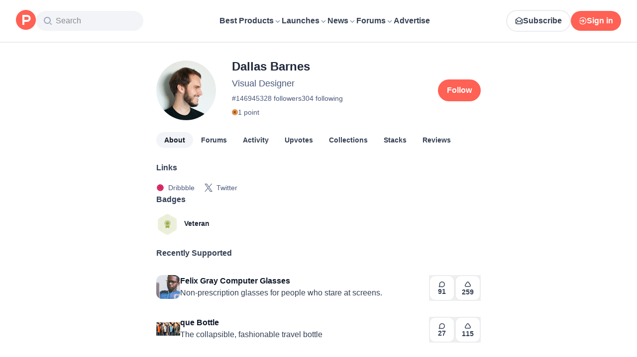

--- FILE ---
content_type: application/javascript; charset=UTF-8
request_url: https://www.producthunt.com/_next/static/chunks/5dcca7e866ad1173.js
body_size: 13956
content:
;!function(){try { var e="undefined"!=typeof globalThis?globalThis:"undefined"!=typeof global?global:"undefined"!=typeof window?window:"undefined"!=typeof self?self:{},n=(new e.Error).stack;n&&((e._debugIds|| (e._debugIds={}))[n]="e193d3bc-722a-6bb8-a568-d1ef9f10aea4")}catch(e){}}();
(globalThis.TURBOPACK||(globalThis.TURBOPACK=[])).push(["object"==typeof document?document.currentScript:void 0,54513,e=>{"use strict";var t,n,i=e.i(271645),a=Object.defineProperty,l=new Map,s=new WeakMap,o=0;function r({threshold:e,delay:n,trackVisibility:a,rootMargin:d,root:u,triggerOnce:c,skip:m,initialInView:f,fallbackInView:p,onChange:k}={}){var v;let[h,x]=i.useState(null),g=i.useRef(k),y=i.useRef(f),[b,N]=i.useState({inView:!!f,entry:void 0});g.current=k,i.useEffect(()=>{let i;if(void 0===y.current&&(y.current=f),!m&&h)return i=function(e,n,i={},a=t){if(void 0===window.IntersectionObserver&&void 0!==a){let t=e.getBoundingClientRect();return n(a,{isIntersecting:a,target:e,intersectionRatio:"number"==typeof i.threshold?i.threshold:0,time:0,boundingClientRect:t,intersectionRect:t,rootBounds:t}),()=>{}}let{id:r,observer:d,elements:u}=function(e){let t=Object.keys(e).sort().filter(t=>void 0!==e[t]).map(t=>{var n;return`${t}_${"root"===t?!(n=e.root)?"0":(s.has(n)||(o+=1,s.set(n,o.toString())),s.get(n)):e[t]}`}).toString(),n=l.get(t);if(!n){let i,a=new Map,s=new IntersectionObserver(t=>{t.forEach(t=>{var n;let l=t.isIntersecting&&i.some(e=>t.intersectionRatio>=e);e.trackVisibility&&void 0===t.isVisible&&(t.isVisible=l),null==(n=a.get(t.target))||n.forEach(e=>{e(l,t)})})},e);i=s.thresholds||(Array.isArray(e.threshold)?e.threshold:[e.threshold||0]),n={id:t,observer:s,elements:a},l.set(t,n)}return n}(i),c=u.get(e)||[];return u.has(e)||u.set(e,c),c.push(n),d.observe(e),function(){c.splice(c.indexOf(n),1),0===c.length&&(u.delete(e),d.unobserve(e)),0===u.size&&(d.disconnect(),l.delete(r))}}(h,(e,t)=>{let n=y.current;y.current=e,(void 0!==n||e)&&(N({inView:e,entry:t}),g.current&&g.current(e,t),t.isIntersecting&&c&&i&&(i(),i=void 0))},{root:u,rootMargin:d,threshold:e,trackVisibility:a,delay:n},p),()=>{i&&i()}},[Array.isArray(e)?e.toString():e,h,u,d,c,m,a,p,n]);let j=null==(v=b.entry)?void 0:v.target,S=i.useRef(void 0);h||!j||c||m||S.current===j||(S.current=j,N({inView:!!f,entry:void 0}),y.current=f);let _=[x,b.inView,b.entry];return _.ref=_[0],_.inView=_[1],_.entry=_[2],_}i.Component,null!=(null!=(n=i.useInsertionEffect)?n:i.useLayoutEffect)||i.useEffect,e.s(["useInView",()=>r])},49013,e=>{"use strict";var t=e.i(843476),n=e.i(271645),i=e.i(82241),a=e.i(482820),l=e.i(112620),s=e.i(807104),o=e.i(54513);function r(e){let n=(0,a.default)(e.data,e.connectionPath);if(n?.pageInfo?.hasNextPage)return(0,t.jsx)(d,{...e})}function d({loader:e,data:a,fetchMore:l,connectionPath:s,cursorName:r="cursor",variables:d={},trackingComponent:c,allowsRepeatingAds:m}){let[f,p]=(0,n.useState)(!1),k=n.useRef(null);k.current={isLoading:f,setIsLoading:p,data:a,fetchMore:l,connectionPath:s,cursorName:r,variables:d,trackingComponent:c,allowsRepeatingAds:m};let v=n.useCallback(e=>{e&&u(k.current)},[k]),{ref:h}=(0,o.useInView)({threshold:1,onChange:v,triggerOnce:!1});return(0,t.jsxs)(t.Fragment,{children:[f&&(e||(0,t.jsx)(i.default,{})),(0,t.jsx)("div",{ref:h})]})}async function u({isLoading:e,setIsLoading:t,data:i,fetchMore:o,connectionPath:r,cursorName:d,variables:u,trackingComponent:c,allowsRepeatingAds:m}){let f=(0,a.default)(i,r);!e&&f?.pageInfo?.hasNextPage&&(t(!0),n.startTransition(async()=>{await (0,l.loadMore)({fetchMore:o,connectionPath:r,cursorName:d,variables:u,endCursor:f?.pageInfo.endCursor,allowsRepeatingAds:m}),n.startTransition(()=>{t(!1)})}),c&&(0,s.trackLoadMore)({meta:{component:c,variant:"infinity"}}))}e.s(["default",()=>r])},304653,(e,t,n)=>{var i=e.r(382560);t.exports=function(e){var t=i(e),n=t%1;return t==t?n?t-n:t:0}},565258,e=>{"use strict";var t=e.i(843476),n=e.i(343794);function i({className:e}){return(0,t.jsx)("span",{className:(0,n.default)("relative -top-px text-12 text-light-gray opacity-45",e),children:"•"})}e.s(["default",()=>i])},551759,e=>{"use strict";var t=e.i(160984);function n({upvotes:e,upvoted:n,hideVotesCount:i}){return i?n?"+1":"—":(0,t.numberWithDelimiter)(e)}e.s(["getDisplayText",()=>n])},280438,e=>{e.v({animation:"styles-module__VKLH-G__animation",moveUp:"styles-module__VKLH-G__moveUp",sideWays:"styles-module__VKLH-G__sideWays"})},946725,230459,e=>{"use strict";var t,n=e.i(843476),i=e.i(271645),a=e.i(343794);function l({className:e,children:t,filled:i,onClick:l}){return(0,n.jsx)("div",{className:(0,a.default)("group/accessory flex size-12 flex-col items-center justify-center gap-1 rounded-xl","border-2 border-gray-200 dark:border-gray-dark-800","bg-primary","transition-all duration-300 hover:border-brand-500 dark:hover:border-brand-500",e),"data-filled":i,onClick:l,children:t})}function s({className:e,children:t}){if(!i.isValidElement(t))throw Error("Icon must be a valid React element");return i.cloneElement(t,{className:(0,a.default)("stroke-brand-700 text-gray-700","group-data-[filled=true]/accessory:fill-brand-500","group-data-[filled=true]/accessory:stroke-brand-500","group-data-[filled=true]/accessory:text-brand-500","dark:[&>path]:stroke-gray-dark-300",e,t.props?.className)})}function o({className:e,children:t}){return(0,n.jsx)("p",{className:(0,a.default)("text-14 font-semibold leading-none text-gray-700 dark:text-gray-dark-300",e),children:t})}e.s(["Icon",()=>s,"Root",()=>l,"Title",()=>o],230459);var r=e.i(297936),d=e.i(551759);function u(){return(u=Object.assign.bind()).apply(null,arguments)}let c=function(e){return i.createElement("svg",u({xmlns:"http://www.w3.org/2000/svg",width:16,height:16,fill:"none",viewBox:"0 0 16 16"},e),t||(t=i.createElement("path",{d:"M6.579 3.467c.71-1.067 2.132-1.067 2.842 0L12.975 8.8c.878 1.318.043 3.2-1.422 3.2H4.447c-1.464 0-2.3-1.882-1.422-3.2z"})))};var m=e.i(280438);function f({voteCount:e,hasVoted:t}){let[l,s]=i.useState([]),o=i.useRef(e);return i.useEffect(()=>{let t;if(e>o.current){let e=Date.now();s(t=>[...t,{id:e,left:Math.floor(20*Math.random())+15}]),t=setTimeout(()=>{s(t=>t.filter(t=>t.id!==e))},1e3)}return o.current=e,()=>{t&&clearTimeout(t)}},[e]),(0,n.jsxs)(n.Fragment,{children:[l.map(({id:e,left:i})=>(0,n.jsx)(c,{className:(0,a.default)(m.default.animation,"stroke-gray-700",t&&"!stroke-brand-500"),style:{left:`${i}px`}},e)),(0,n.jsx)(c,{className:(0,a.default)("fill-white stroke-gray-700 stroke-[1.5px] transition-all duration-300",t&&"!fill-brand-500 !stroke-brand-500")})]})}function p({upvotes:e,upvoted:t=!1,disabled:i,onClick:a,hideVotesCount:u=!1,ref:c}){let m=(0,d.getDisplayText)({upvotes:e,upvoted:t,hideVotesCount:u});return(0,n.jsx)(r.default,{ref:c,"data-test":"vote-button",disabled:i,onClick:a,children:(0,n.jsxs)(l,{filled:t,children:[(0,n.jsx)(s,{children:(0,n.jsx)(f,{hasVoted:t,voteCount:e})}),(0,n.jsx)(o,{children:m})]})})}e.s(["default",()=>p],946725)},983146,e=>{"use strict";var t,n=e.i(271645);function i(){return(i=Object.assign.bind()).apply(null,arguments)}e.s(["default",0,function(e){return n.createElement("svg",i({xmlns:"http://www.w3.org/2000/svg",width:14,height:14,fill:"none",viewBox:"0 0 14 14"},e),t||(t=n.createElement("path",{stroke:"#344054",strokeLinecap:"round",strokeLinejoin:"round",strokeWidth:1.5,d:"M12.25 6.708a4.958 4.958 0 0 1-6.74 4.629 2 2 0 0 0-.192-.068.5.5 0 0 0-.11-.014 1.4 1.4 0 0 0-.176.012l-2.987.309c-.285.03-.427.044-.511-.007a.3.3 0 0 1-.137-.204c-.015-.097.053-.223.19-.475l.953-1.766c.079-.146.118-.218.136-.288a.5.5 0 0 0 .016-.19c-.006-.072-.037-.166-.1-.353a4.958 4.958 0 1 1 9.658-1.585"})))}])},674001,e=>{"use strict";var t=e.i(843476),n=e.i(271645),i=e.i(592698),a=e.i(43874),l=e.i(538861),s=e.i(61820),o=e.i(570876),r=e.i(368201),d=e.i(191215),u=e.i(393377),c=e.i(259799);e.s(["default",0,function({className:e,ref:m,post:f,period:p,extra:k,openArchivedPostWithoutRedirect:v,meta:h,onClick:x,endContent:g,openPostLink:y=!0,useLaunchesLink:b=!1}){var N,j,S,_;let w,{handleClick:F,linkProps:C}=(0,s.usePostClick)(f,h||{},{openArchivedPostWithoutRedirect:v,useLaunchesLink:b}),V=(0,l.usePrefetch)(),T=n.useRef((N=f,j=p,(w=(S=N,"daily"===(_=j)&&"-"!==S.dailyRank?S.dailyRank:"weekly"===_&&"-"!==S.weeklyRank?S.weeklyRank:"monthly"===_&&"-"!==S.monthlyRank?S.monthlyRank:null))?`${w}. ${N.name}`:N.name)),P=n.useCallback(e=>{y?F(e):(e.preventDefault(),e.stopPropagation(),x?.(e))},[y,F,x]);return(0,t.jsx)(c.UserFollowConfig,{context:f,children:(0,t.jsx)(o.ToggleVideo,{onEnter:()=>V(f),ref:m,children:(0,t.jsx)(i.default,{className:e,dataTest:`post-item-${f.id}`,startContent:(0,t.jsx)(a.default,{post:f,size:48,className:"rounded-xl"}),title:(0,t.jsxs)("span",{className:"flex items-center text-16 font-semibold text-primary transition-all duration-300 group-hover:sm:text-brand-500","data-test":`post-name-${f.id}`,children:[(0,t.jsx)(i.CardTarget,{to:C.href,onClick:P,children:T.current})," ",(0,t.jsx)(d.default,{post:f,source:h?.source})]}),subtitle:(0,t.jsx)("span",{className:"text-16 text-secondary",children:f.tagline}),endContent:(0,t.jsxs)(t.Fragment,{children:[g,(0,t.jsx)(r.default,{post:f,trackingData:{subjectId:f.id,subjectType:"Post"},openArchivedPostWithoutRedirect:v}),(0,t.jsx)(u.default,{post:f})]}),extra:k})})})}])},951544,e=>{"use strict";var t=e.i(290571),n=e.i(879873),i=e.i(276320),a=e.i(431888),l=e.i(927490),s=e.i(479032),o=e.i(28016),r=e.i(832515);function d(e,t){return void 0===t&&(t=Object.create(null)),(0,s.wrapHook)("useBackgroundQuery",u,(0,i.useApolloClient)("object"==typeof t?t.client:void 0))(e,t)}function u(e,s){var d=(0,i.useApolloClient)(s.client),u=(0,a.getSuspenseCache)(d),c=(0,o.useWatchQueryOptions)({client:d,query:e,options:s}),m=c.fetchPolicy,f=c.variables,p=s.queryKey,k=n.useRef("standby"!==m);k.current||(k.current="standby"!==m);var v=(0,t.__spreadArray)([e,(0,r.canonicalStringify)(f)],[].concat(void 0===p?[]:p),!0),h=u.getQueryRef(v,function(){return d.watchQuery(c)}),x=n.useState((0,l.wrapQueryRef)(h)),g=x[0],y=x[1];if((0,l.unwrapQueryRef)(g)!==h&&y((0,l.wrapQueryRef)(h)),h.didChangeOptions(c)){var b=h.applyOptions(c);(0,l.updateWrappedQueryRef)(g,b)}n.useEffect(function(){var e=setTimeout(function(){h.disposed&&u.add(v,h)});return function(){return clearTimeout(e)}});var N=n.useCallback(function(e){var t=h.fetchMore(e);return y((0,l.wrapQueryRef)(h)),t},[h]),j=n.useCallback(function(e){var t=h.refetch(e);return y((0,l.wrapQueryRef)(h)),t},[h]);return n.useEffect(function(){return h.softRetain()},[h]),[k.current?g:void 0,{fetchMore:N,refetch:j,subscribeToMore:h.observable.subscribeToMore}]}e.s(["useBackgroundQuery",()=>d])},992379,e=>{"use strict";var t=e.i(65389);e.i(823581);let n=e=>{let t;return e.query.comment||(t=e.hash)&&/^#comment-/.test(t)&&t.substr(9)||null};function i(){return n((0,t.default)())}e.s(["commentIdFromLocation",0,n,"useCommentIdFromLocation",()=>i])},738847,e=>{"use strict";var t,n=e.i(271645);function i(){return(i=Object.assign.bind()).apply(null,arguments)}e.s(["default",0,function(e){return n.createElement("svg",i({xmlns:"http://www.w3.org/2000/svg",width:14,height:14,fill:"none",viewBox:"0 0 14 14"},e),t||(t=n.createElement("path",{stroke:"currentColor",strokeLinecap:"round",strokeLinejoin:"round",strokeWidth:1.5,d:"M12.25 5.25v-3.5m0 0h-3.5m3.5 0L7 7M5.833 1.75H4.55c-.98 0-1.47 0-1.844.19a1.75 1.75 0 0 0-.765.766c-.191.374-.191.864-.191 1.844v4.9c0 .98 0 1.47.19 1.845.169.329.436.597.766.764.374.191.864.191 1.844.191h4.9c.98 0 1.47 0 1.845-.19a1.75 1.75 0 0 0 .764-.766c.191-.374.191-.864.191-1.844V8.167"})))}])},191215,e=>{"use strict";var t=e.i(843476),n=e.i(807104),i=e.i(738847);function a({post:e,source:i}){return(0,t.jsx)(l,{onClick:function(t){t.stopPropagation(),t.preventDefault(),(0,n.trackClick)({subject_id:e.id,subject_type:"Post",meta:{component:"PostItemOpenExternal",source:i}}),window.open(e.shortenedUrl,"_blank")}})}function l(e){return(0,t.jsx)(i.default,{className:"relative hidden cursor-pointer px-1 text-gray-500 transition-all hover:sm:text-brand-500 group-hover:sm:inline-block",...e})}e.s(["Icon",()=>l,"default",()=>a])},393377,e=>{"use strict";var t=e.i(843476),n=e.i(271645),i=e.i(683208),a=e.i(946725),l=e.i(6278),s=e.i(336317),o=e.i(424408),r=e.i(522866);let d={component:"post-item"};function u({post:e}){let{ref:i}=function(e){let[t,i]=n.useState(!1),{ref:a}=(0,l.default)({triggerOnce:!0,onIntersect:()=>i(!0)});return(0,o.default)(e,!t),{ref:a}}(e),u=(0,s.default)(e,d),m=e.latestScore;return(0,t.jsx)(c,{hideVotesCount:e.hideVotesCount,children:(0,t.jsx)(a.default,{ref:i,upvotes:m,upvoted:e.hasVoted,disabled:(0,r.isDisabledBecauseScheduled)(e),onClick:u,hideVotesCount:e.hideVotesCount})})}function c({hideVotesCount:e,children:n}){return e?(0,t.jsx)(i.default,{title:"Point total will appear at 4am Pacific Time",children:n}):n}e.s(["default",()=>u])},790133,e=>{"use strict";var t=e.i(843476),n=e.i(960973),i=e.i(464789);function a({time:e}){return(0,t.jsxs)("span",{className:"group flex flex-row items-center gap-2 text-14 font-normal text-gray-500",children:[(0,t.jsx)(i.default,{className:"hidden transition-transform duration-300 group-hover:rotate-12 sm:inline"}),(0,t.jsx)("time",{dateTime:e,title:(0,n.formatDateForTimeAgo)(e),children:(0,n.distanceToNow)(e)})]})}e.s(["default",()=>a])},220250,(e,t,n)=>{var i=e.r(702922),a=e.r(232241);t.exports=function(e){return a(i(e).toLowerCase())}},669676,e=>{"use strict";var t=e.i(843476),n=e.i(271645),i=e.i(343794),a=e.i(183908);function l({renderContent:e,className:n,...l}){let s=t=>{t.preventDefault(),t.stopPropagation(),(0,a.togglePopover)(t.currentTarget,e())};return(0,t.jsx)("div",{role:"button",tabIndex:0,onClick:s,onKeyDown:e=>{("Enter"===e.key||" "===e.key)&&(e.preventDefault(),s(e))},className:(0,i.default)(n,"inline"),...l})}l.Options=({children:e,className:l,separators:s})=>{let o=n.Children.count(e);return(0,t.jsx)("div",{className:(0,i.default)("mx-3 my-2 flex flex-col text-gray-700",l,{"gap-0":s,"gap-3":!s}),onClick:a.closePopover,children:n.Children.map(e,(e,n)=>s?(0,t.jsx)("div",{className:(0,i.default)("relative",{"pt-2 border-t border-light-sky":n>0,"pb-2":n<o-1}),children:e}):e)})},e.s(["default",()=>l])},90510,e=>{"use strict";var t=e.i(843476),n=e.i(271645),i=e.i(343794),a=e.i(374009),l=e.i(807104),s=e.i(65389);function o({children:e,maxHeight:o=300,className:r,showExpandButton:d=!1,showCollapseButton:u=!0,buttonText:c,trackingSubjectId:m,trackingSubjectType:f,minimumTruncationThreshold:p=100}){let[k,v]=(0,n.useState)(!1),[h,x]=(0,n.useState)(!1),g=(0,n.useRef)(null),[y,b]=(0,n.useState)(!1),N=(0,n.useMemo)(()=>(0,a.default)(e=>{b(!0),x(e-o>p)},20),[o,p]);(function({hasResized:e,contentRef:t,setExpanded:i}){let{hash:a}=(0,s.default)();(0,n.useEffect)(()=>{if(!e||!t.current)return;if(!a)return void i(!1);let n=t.current.querySelector(a);n&&(i(!0),setTimeout(()=>{n.scrollIntoView()},0))},[t,e,a,i])})({hasResized:y,contentRef:g,setExpanded:v}),(0,n.useLayoutEffect)(()=>{let e=g.current;if(!e)return;function t(){e&&N(e.scrollHeight)}t();let n=new ResizeObserver(t);return n.observe(e),()=>{n.disconnect()}},[e,o,p,N]);let j=!y||h&&!k;return(0,t.jsxs)("div",{className:r,children:[(0,t.jsx)("div",{ref:g,className:(0,i.default)({"[mask-image:linear-gradient(to_top,transparent,black_theme(spacing.16)_100%)]":j&&y}),style:{maxHeight:j?`${o}px`:"none",overflow:j?"hidden":"visible",position:"relative"},children:e}),h&&d&&(!k||u)&&(0,t.jsx)("button",{onClick:()=>{v(!k),(0,l.trackClick)({subject_id:m,subject_type:f,meta:{action:k?"collapse":"expand"}})},className:"mt-2 flex items-center gap-1 justify-self-start text-14 font-semibold text-brand-500 hover:text-brand-300",children:c?c(k):k?"Show less":"Show more"})]})}e.s(["default",()=>o])},617473,55801,e=>{"use strict";let t={kind:"Document",definitions:[{kind:"OperationDefinition",operation:"mutation",name:{kind:"Name",value:"ProductSubscribeCreate"},variableDefinitions:[{kind:"VariableDefinition",variable:{kind:"Variable",name:{kind:"Name",value:"input"}},type:{kind:"NonNullType",type:{kind:"NamedType",name:{kind:"Name",value:"SubscriptionCreateInput"}}}}],selectionSet:{kind:"SelectionSet",selections:[{kind:"Field",alias:{kind:"Name",value:"response"},name:{kind:"Name",value:"subscriptionCreate"},arguments:[{kind:"Argument",name:{kind:"Name",value:"input"},value:{kind:"Variable",name:{kind:"Name",value:"input"}}}],selectionSet:{kind:"SelectionSet",selections:[{kind:"Field",name:{kind:"Name",value:"node"},selectionSet:{kind:"SelectionSet",selections:[{kind:"Field",name:{kind:"Name",value:"isSubscribed"}},{kind:"Field",name:{kind:"Name",value:"isMuted"}},{kind:"InlineFragment",typeCondition:{kind:"NamedType",name:{kind:"Name",value:"Product"}},selectionSet:{kind:"SelectionSet",selections:[{kind:"Field",name:{kind:"Name",value:"id"}},{kind:"FragmentSpread",name:{kind:"Name",value:"ProductFollowButtonFragment"}}]}}]}}]}}]}},{kind:"FragmentDefinition",name:{kind:"Name",value:"ProductFollowButtonFragment"},typeCondition:{kind:"NamedType",name:{kind:"Name",value:"Product"}},selectionSet:{kind:"SelectionSet",selections:[{kind:"Field",name:{kind:"Name",value:"id"}},{kind:"Field",name:{kind:"Name",value:"followersCount"}},{kind:"Field",name:{kind:"Name",value:"isSubscribed"}}]}}]};e.s(["ProductSubscribeCreateDocument",0,t],617473);let n={kind:"Document",definitions:[{kind:"OperationDefinition",operation:"mutation",name:{kind:"Name",value:"ProductSubscribeDestroy"},variableDefinitions:[{kind:"VariableDefinition",variable:{kind:"Variable",name:{kind:"Name",value:"input"}},type:{kind:"NonNullType",type:{kind:"NamedType",name:{kind:"Name",value:"SubscriptionDestroyInput"}}}}],selectionSet:{kind:"SelectionSet",selections:[{kind:"Field",alias:{kind:"Name",value:"response"},name:{kind:"Name",value:"subscriptionDestroy"},arguments:[{kind:"Argument",name:{kind:"Name",value:"input"},value:{kind:"Variable",name:{kind:"Name",value:"input"}}}],selectionSet:{kind:"SelectionSet",selections:[{kind:"Field",name:{kind:"Name",value:"node"},selectionSet:{kind:"SelectionSet",selections:[{kind:"Field",name:{kind:"Name",value:"isSubscribed"}},{kind:"Field",name:{kind:"Name",value:"isMuted"}},{kind:"InlineFragment",typeCondition:{kind:"NamedType",name:{kind:"Name",value:"Product"}},selectionSet:{kind:"SelectionSet",selections:[{kind:"Field",name:{kind:"Name",value:"id"}},{kind:"FragmentSpread",name:{kind:"Name",value:"ProductFollowButtonFragment"}}]}}]}}]}}]}},{kind:"FragmentDefinition",name:{kind:"Name",value:"ProductFollowButtonFragment"},typeCondition:{kind:"NamedType",name:{kind:"Name",value:"Product"}},selectionSet:{kind:"SelectionSet",selections:[{kind:"Field",name:{kind:"Name",value:"id"}},{kind:"Field",name:{kind:"Name",value:"followersCount"}},{kind:"Field",name:{kind:"Name",value:"isSubscribed"}}]}}]};e.s(["ProductSubscribeDestroyDocument",0,n],55801)},953677,e=>{e.v({activeProductFollowButton:"styles-module__5cywQG__activeProductFollowButton",textFollowButton:"styles-module__5cywQG__textFollowButton",textFollowingButton:"styles-module__5cywQG__textFollowingButton"})},217085,e=>{"use strict";var t=e.i(843476),n=e.i(343794),i=e.i(297936),a=e.i(617473),l=e.i(55801),s=e.i(953677),o=e.i(41240);let r={primary:function({title:e,active:n,...a}){return(0,t.jsx)(i.default.Primary,{title:e,active:n,...a})},secondary:function({title:e,active:n,...a}){return(0,t.jsx)(i.default.Secondary,{title:e,active:n,...a})},small:function({title:e,active:n,...a}){return(0,t.jsx)(i.default.Small,{title:e,active:n,...a})},inline:function({title:e,...n}){return(0,t.jsx)(i.default,{...n,children:e})},new:function({title:e,active:n,...a}){return(0,t.jsx)(i.default.Secondary,{title:e,active:n,...a})}};function d({product:e,variant:i="primary",buttonText:d="Follow",className:u,meta:c,onClick:m,"data-test":f}){var p;let k=r[i],{isHovered:v,...h}=(0,o.default)(),x=v&&e.isSubscribed?"unfollow":e.isSubscribed?"following":"default";return(0,t.jsx)(k,{title:(0,t.jsxs)("div",{className:"inline-grid grid-cols-1 grid-rows-1",children:[(0,t.jsx)("span",{"aria-hidden":"unfollow"!==x,className:"col-start-1 row-start-1 aria-hidden:invisible",children:"Unfollow"}),(0,t.jsx)("span",{"aria-hidden":"following"!==x,className:"col-start-1 row-start-1 aria-hidden:invisible",children:"Following"}),(0,t.jsx)("span",{"aria-hidden":"default"!==x,className:"col-start-1 row-start-1 aria-hidden:invisible",children:d})]}),active:e.isSubscribed,"data-test":f||"product-follow-button",requireLogin:"follow",requireEmailVerification:"follow",mutation:e.isSubscribed?l.ProductSubscribeDestroyDocument:a.ProductSubscribeCreateDocument,optimisticResponse:{__typename:"Mutation",response:{__typename:(p=e).isSubscribed?"SubscriptionDestroyPayload":"SubscriptionCreatePayload",node:{__typename:p.__typename,id:p.id,isSubscribed:!p.isSubscribed,isMuted:p.isSubscribed,followersCount:p.followersCount+(p.isSubscribed?-1:1)}}},className:(0,n.default)(u,{[s.default.activeProductFollowButton]:e.isSubscribed&&"primary"===i}),input:{subjectId:e.id,subjectType:e.__typename},trackingComponent:"ProductFollowButton",onClick:m,trackingData:{subjectType:"product",subjectId:e.id,meta:c},...h})}e.s(["default",()=>d])},525061,e=>{e.v({bottomSection:"styles-module__ua_I7W__bottomSection",container:"styles-module__ua_I7W__container",followButton:"styles-module__ua_I7W__followButton",loader:"styles-module__ua_I7W__loader",popper:"styles-module__ua_I7W__popper"})},83512,e=>{"use strict";var t=e.i(843476);e.i(505110);var n=e.i(110149),i=e.i(343794),a=e.i(138413),l=e.i(518886),s=e.i(82241),o=e.i(217085),r=e.i(43132);let d={kind:"Document",definitions:[{kind:"OperationDefinition",operation:"query",name:{kind:"Name",value:"ProductHoverCardQuery"},variableDefinitions:[{kind:"VariableDefinition",variable:{kind:"Variable",name:{kind:"Name",value:"slug"}},type:{kind:"NonNullType",type:{kind:"NamedType",name:{kind:"Name",value:"String"}}}}],selectionSet:{kind:"SelectionSet",selections:[{kind:"Field",name:{kind:"Name",value:"product"},arguments:[{kind:"Argument",name:{kind:"Name",value:"slug"},value:{kind:"Variable",name:{kind:"Name",value:"slug"}}}],selectionSet:{kind:"SelectionSet",selections:[{kind:"Field",name:{kind:"Name",value:"id"}},{kind:"Field",name:{kind:"Name",value:"slug"}},{kind:"Field",name:{kind:"Name",value:"name"}},{kind:"Field",name:{kind:"Name",value:"tagline"}},{kind:"Field",name:{kind:"Name",value:"followersCount"}},{kind:"Field",name:{kind:"Name",value:"path"}},{kind:"FragmentSpread",name:{kind:"Name",value:"ProductThumbnailFragment"}},{kind:"FragmentSpread",name:{kind:"Name",value:"ProductFollowButtonFragment"}}]}}]}},{kind:"FragmentDefinition",name:{kind:"Name",value:"ProductThumbnailFragment"},typeCondition:{kind:"NamedType",name:{kind:"Name",value:"Product"}},selectionSet:{kind:"SelectionSet",selections:[{kind:"Field",name:{kind:"Name",value:"id"}},{kind:"Field",name:{kind:"Name",value:"name"}},{kind:"Field",name:{kind:"Name",value:"logoUuid"}},{kind:"Field",name:{kind:"Name",value:"isNoLongerOnline"}}]}},{kind:"FragmentDefinition",name:{kind:"Name",value:"ProductFollowButtonFragment"},typeCondition:{kind:"NamedType",name:{kind:"Name",value:"Product"}},selectionSet:{kind:"SelectionSet",selections:[{kind:"Field",name:{kind:"Name",value:"id"}},{kind:"Field",name:{kind:"Name",value:"followersCount"}},{kind:"Field",name:{kind:"Name",value:"isSubscribed"}}]}}]};var u=e.i(525061),c=e.i(103509);function m({product:{slug:e},className:m}){let{loading:f,data:p}=(0,a.useQuery)(d,{variables:{slug:e}}),k=p?.product;return f||!k?(0,t.jsx)("div",{className:(0,i.default)(u.default.loader,"flex flex-row"),children:(0,t.jsx)(s.default,{})}):(0,t.jsxs)("div",{className:(0,i.default)(u.default.container,m,"flex flex-col gap-1"),"data-test":`product-hover-card-${k.id}`,children:[(0,t.jsxs)("div",{className:"flex flex-row items-center gap-3",children:[(0,t.jsx)(l.default,{product:k,size:32,autoplayGif:!1,lazy:!1}),(0,t.jsx)(c.default,{className:"font-semibold",to:n.products.show(k),subjectType:"product",subjectId:k.id,children:k.name})]}),(0,t.jsx)("span",{className:"text-14 font-normal text-light-gray",children:k.tagline}),(0,t.jsxs)("div",{className:(0,i.default)(u.default.bottomSection,"mt-2 flex flex-row items-center justify-between gap-2 pt-2"),children:[(0,t.jsx)("span",{className:"text-12 font-normal text-light-gray",children:(0,r.default)(k.followersCount,"Follower")}),(0,t.jsx)(o.default,{className:u.default.followButton,product:k,variant:"secondary"})]})]})}e.s(["default",()=>m],83512)},485464,e=>{"use strict";var t=e.i(843476),n=e.i(343794),i=e.i(525061),a=e.i(124505);function l({children:e,content:n,delay:l,triggerClassName:s}){return(0,t.jsxs)(a.Popover.Root,{children:[(0,t.jsx)(a.Popover.Trigger,{openOnHover:!0,delay:l,className:s,render:(0,t.jsx)("div",{}),nativeButton:!1,children:e}),(0,t.jsx)(a.Popover.Portal,{children:(0,t.jsx)(a.Popover.Positioner,{children:(0,t.jsx)(a.Popover.Popup,{className:i.default.popper,children:n})})})]})}var s=e.i(83512);function o({product:e,className:i,children:a,inline:o=!1}){return e?(0,t.jsx)(l,{content:(0,t.jsx)(s.default,{product:e}),delay:300,triggerClassName:(0,n.default)(i,o&&"inline"),children:a}):null}e.s(["default",()=>o],485464)},436975,e=>{"use strict";var t=e.i(843476);e.i(505110);var n=e.i(110149),i=e.i(870608),a=e.i(606188),l=e.i(43874),s=e.i(485464),o=e.i(518886),r=e.i(316943);let d=(0,i.default)(()=>e.A(778749));function u(e){return e.selectedBylineProduct||e.topProductBadge||e.topHunterBadge||e.topLaunchBadge}function c({user:e,className:n}){return u(e)?e.selectedBylineProduct?(0,t.jsx)(s.default,{product:e.selectedBylineProduct,className:n,children:(0,t.jsx)(f,{product:e.selectedBylineProduct})}):e.topProductBadge?(0,t.jsxs)("div",{className:"flex items-center gap-2",children:[(0,t.jsx)(s.default,{product:e.topProductBadge.product,className:n,children:(0,t.jsx)(f,{product:e.topProductBadge.product})}),(0,t.jsx)(d,{variant:"TopProduct"})]}):e.topHunterBadge?(0,t.jsxs)("div",{className:"flex items-center gap-2",children:[e.selectedBylineProduct&&(0,t.jsx)(s.default,{product:e.selectedBylineProduct,className:n,children:(0,t.jsx)(f,{product:e.selectedBylineProduct})}),(0,t.jsx)(d,{variant:"TopHunter"})]}):e.topLaunchBadge&&e.topLaunchBadge.post.product?(0,t.jsxs)("div",{className:(0,r.classNames)("flex items-center gap-2",n),children:[(0,t.jsxs)(s.default,{className:"flex items-center gap-1",product:e.topLaunchBadge.post.product,children:[(0,t.jsx)(l.default,{post:e.topLaunchBadge.post,size:15}),(0,t.jsx)("span",{className:"mt-[2px] text-12 font-normal text-light-gray",children:e.topLaunchBadge.post.name})]}),(0,t.jsx)(d,{variant:"TopLaunch"})]}):null:null}function m({user:e}){return u(e)?e.topProductBadge?(0,t.jsx)("div",{className:"flex items-center gap-2",children:(0,t.jsx)(s.default,{product:e.topProductBadge.product,children:(0,t.jsx)(f,{product:e.topProductBadge.product})})}):e.topHunterBadge?(0,t.jsx)("div",{className:"flex items-center gap-2",children:e.selectedBylineProduct&&(0,t.jsx)(s.default,{product:e.selectedBylineProduct,children:(0,t.jsx)(f,{product:e.selectedBylineProduct})})}):e.topLaunchBadge&&e.topLaunchBadge.post.product?(0,t.jsx)("div",{className:"flex items-center gap-2",children:(0,t.jsxs)(s.default,{className:"flex items-center gap-1",product:e.topLaunchBadge.post.product,children:[(0,t.jsx)(l.default,{post:e.topLaunchBadge.post,size:15}),(0,t.jsx)("span",{className:"mt-[2px] text-12 font-normal text-light-gray",children:e.topLaunchBadge.post.name})]})}):e.selectedBylineProduct?(0,t.jsx)(s.default,{product:e.selectedBylineProduct,children:(0,t.jsx)(f,{product:e.selectedBylineProduct})}):null:null}function f({product:e}){return(0,t.jsxs)(a.default,{className:"flex items-center gap-1",to:n.products.show(e),target:"_blank",children:[(0,t.jsx)(o.default,{showRipIcon:!1,product:e,size:16}),(0,t.jsx)("p",{className:"hidden text-14 font-semibold text-gray-700 sm:block",children:e.name})]})}e.s(["CompanyCalloutWithoutBadge",()=>m,"default",()=>c,"hasCompanyCallout",()=>u])},252228,e=>{"use strict";let t=e.i(190683).isDevelopment?[/ph\.test:5001/,/producthunt\.com/]:[/producthunt\.com/];function n(e){for(let n of t){let t=e.match(RegExp(n.source+"/@([\\w\\-]+)","i"));if(t)return{path:t[1],type:"user"};let i=e.match(RegExp(n.source+"/products/([\\w\\-]+)","i"));if(i)return{path:i[1],type:"product"}}return{path:e,type:"website"}}e.s(["findMention",()=>n])},375884,e=>{"use strict";var t=e.i(843476),n=e.i(271645),i=e.i(297936),a=e.i(112620),l=e.i(82241),s=e.i(807104);function o({connection:e,connectionPath:o,cursorName:r,fetchMore:d,title:u="Load more",variables:c,trackingComponent:m,...f}){let[p,k]=n.useState(!1),v=n.useCallback(()=>{!p&&e&&(0,a.hasNextPage)(e)&&(k(!0),n.startTransition(async()=>{await (0,a.loadMore)({fetchMore:d,connectionPath:o,cursorName:r,variables:c,endCursor:(0,a.endCursor)(e)}),n.startTransition(()=>{k(!1)})}),m&&(0,s.trackLoadMore)({meta:{component:m,variant:"button"}}))},[p,e,d,o,r,c,m]);return(0,a.hasNextPage)(e)?p?(0,t.jsx)(l.default,{}):(0,t.jsx)(i.default.Secondary,{className:"w-full",title:u,onClick:v,...f}):null}e.s(["default",()=>o])},307775,e=>{"use strict";var t,n=e.i(271645);function i(){return(i=Object.assign.bind()).apply(null,arguments)}e.s(["default",0,function(e){return n.createElement("svg",i({xmlns:"http://www.w3.org/2000/svg",width:16,height:16,fill:"none",viewBox:"0 0 16 16"},e),t||(t=n.createElement("path",{fill:"#000",d:"M8 1.6a6.396 6.396 0 0 0-1.55 12.603 1 1 0 0 1-.05-.311v-1.094h-.804c-.438 0-.827-.188-1.016-.538-.21-.39-.246-.984-.766-1.348-.154-.12-.036-.259.141-.24.328.093.6.318.856.652.255.334.375.41.851.41.231 0 .577-.014.902-.065.175-.444.478-.853.847-1.046-2.131-.22-3.148-1.28-3.148-2.719 0-.62.264-1.22.712-1.724-.147-.502-.332-1.524.057-1.913.959 0 1.539.622 1.678.79A4.8 4.8 0 0 1 8.264 4.8c.553 0 1.08.093 1.558.258.138-.167.718-.791 1.68-.791.39.39.202 1.416.054 1.916.446.504.708 1.102.708 1.721 0 1.438-1.015 2.498-3.143 2.718.585.306 1.012 1.165 1.012 1.812v1.458c0 .055-.012.095-.018.143A6.397 6.397 0 0 0 8 1.6"})))}])},838470,e=>{e.v({animate:"styles-module__4LWZFq__animate","arrow-burst":"styles-module__4LWZFq__arrow-burst",hasVoted:"styles-module__4LWZFq__hasVoted",voteButton:"styles-module__4LWZFq__voteButton"})},444034,e=>{e.v({animate:"styles-module__Z0oVlG__animate","arrow-burst":"styles-module__Z0oVlG__arrow-burst",feed:"styles-module__Z0oVlG__feed",icon:"styles-module__Z0oVlG__icon",upvoted:"styles-module__Z0oVlG__upvoted",voteCountItem:"styles-module__Z0oVlG__voteCountItem",voted:"styles-module__Z0oVlG__voted"})},242930,e=>{"use strict";var t,n=e.i(843476),i=e.i(271645),a=e.i(343794),l=e.i(297936),s=e.i(44686);let o={kind:"Document",definitions:[{kind:"OperationDefinition",operation:"mutation",name:{kind:"Name",value:"TextVoteButtonCreateVote"},variableDefinitions:[{kind:"VariableDefinition",variable:{kind:"Variable",name:{kind:"Name",value:"input"}},type:{kind:"NonNullType",type:{kind:"NamedType",name:{kind:"Name",value:"VoteCreateInput"}}}}],selectionSet:{kind:"SelectionSet",selections:[{kind:"Field",alias:{kind:"Name",value:"response"},name:{kind:"Name",value:"voteCreate"},arguments:[{kind:"Argument",name:{kind:"Name",value:"input"},value:{kind:"Variable",name:{kind:"Name",value:"input"}}}],selectionSet:{kind:"SelectionSet",selections:[{kind:"Field",name:{kind:"Name",value:"node"},selectionSet:{kind:"SelectionSet",selections:[{kind:"Field",name:{kind:"Name",value:"id"}},{kind:"FragmentSpread",name:{kind:"Name",value:"TextVoteButtonFragment"}}]}}]}}]}},{kind:"FragmentDefinition",name:{kind:"Name",value:"TextVoteButtonFragment"},typeCondition:{kind:"NamedType",name:{kind:"Name",value:"Votable"}},selectionSet:{kind:"SelectionSet",selections:[{kind:"Field",name:{kind:"Name",value:"id"}},{kind:"Field",name:{kind:"Name",value:"hasVoted"}},{kind:"Field",name:{kind:"Name",value:"votesCount"}}]}}]},r={kind:"Document",definitions:[{kind:"OperationDefinition",operation:"mutation",name:{kind:"Name",value:"TextVoteButtonDestroyVote"},variableDefinitions:[{kind:"VariableDefinition",variable:{kind:"Variable",name:{kind:"Name",value:"input"}},type:{kind:"NonNullType",type:{kind:"NamedType",name:{kind:"Name",value:"VoteDestroyInput"}}}}],selectionSet:{kind:"SelectionSet",selections:[{kind:"Field",alias:{kind:"Name",value:"response"},name:{kind:"Name",value:"voteDestroy"},arguments:[{kind:"Argument",name:{kind:"Name",value:"input"},value:{kind:"Variable",name:{kind:"Name",value:"input"}}}],selectionSet:{kind:"SelectionSet",selections:[{kind:"Field",name:{kind:"Name",value:"node"},selectionSet:{kind:"SelectionSet",selections:[{kind:"Field",name:{kind:"Name",value:"id"}},{kind:"FragmentSpread",name:{kind:"Name",value:"TextVoteButtonFragment"}}]}}]}}]}},{kind:"FragmentDefinition",name:{kind:"Name",value:"TextVoteButtonFragment"},typeCondition:{kind:"NamedType",name:{kind:"Name",value:"Votable"}},selectionSet:{kind:"SelectionSet",selections:[{kind:"Field",name:{kind:"Name",value:"id"}},{kind:"Field",name:{kind:"Name",value:"hasVoted"}},{kind:"Field",name:{kind:"Name",value:"votesCount"}}]}}]};var d=e.i(838470),u=e.i(444034);function c(){return(c=Object.assign.bind()).apply(null,arguments)}let m=function(e){return i.createElement("svg",c({xmlns:"http://www.w3.org/2000/svg",width:9,height:8,viewBox:"0 0 9 8"},e),t||(t=i.createElement("path",{fillRule:"evenodd",d:"M9 8H0l4.5-8z"})))};var f=e.i(280438);function p({voteCount:e}){let[t,a]=i.useState([]),l=i.useRef(e);return i.useEffect(()=>{let t;if(e>l.current){let e=Date.now();a(t=>[...t,{id:e,left:Math.floor(10*Math.random())+15}]),t=setTimeout(()=>{a(t=>t.filter(t=>t.id!==e))},1e3)}return l.current=e,()=>{t&&clearTimeout(t)}},[e]),(0,n.jsx)(n.Fragment,{children:t.map(({id:e,left:t})=>(0,n.jsx)(m,{className:f.default.animation,style:{left:`${t}px`}},e))})}var k=e.i(551759);function v({upvoted:e,clicked:t,voteCount:i}){let l=(0,a.default)(u.default.icon,{[u.default.voted]:e,[u.default.animate]:e&&t});return(0,n.jsx)("div",{className:l,children:(0,n.jsx)(p,{voteCount:i})})}e.s(["default",0,{Feed:function({upvotes:e,upvoted:t=!1,onClick:s,className:o,disabled:r,hideVotesCount:d=!1,"data-test":c}){let[m,f]=(0,i.useState)(!1),p=t&&!r,h=(0,k.getDisplayText)({upvotes:e,upvoted:t,hideVotesCount:d});return(0,n.jsx)(l.default,{onClick:e=>(function(e,{onClick:t,setClicked:n}){e.preventDefault(),t&&t(e),e.target.blur(),n(!0)})(e,{onClick:s,setClicked:f}),disabled:r,"data-test":c,className:(0,a.default)(u.default.feed,p&&u.default.upvoted,o),children:(0,n.jsxs)("div",{className:"flex flex-col items-center",children:[(0,n.jsx)(v,{upvoted:t,clicked:m,voteCount:e}),(0,n.jsx)("span",{className:(0,a.default)(u.default.voteCountItem,"text-12 font-semibold",p?"text-dark-gray":"text-light-gray"),children:r?"—":h})]})})},Text:function({votable:e,requireLogin:t,requireEmailVerification:l,label:u="Upvote",trackingComponent:c="TextVoteButton",showUpvoteIcon:m=!0,"data-test":f,disabled:p}){var k;let[v,h]=i.useState(!1),x=i.useMemo(()=>{let n={subjectId:e.id,subjectType:e.__typename,clientMutationId:null};return{requireLogin:t,requireEmailVerification:l,trackingComponent:c,trackingData:{meta:{subjectId:e.id,subjectType:e.__typename,component:c},subjectType:e.__typename,subjectId:e.id},input:e.hasVoted?n:{...n,sourceComponent:c},onMutate:()=>h(!0)}},[t,l,c,e.id,e.__typename,e.hasVoted]),g={...e,hasVoted:!e.hasVoted,votesCount:e.hasVoted?e.votesCount-1:e.votesCount+1},y=(0,s.default)({...x,mutation:r,optimisticResponse:{__typename:"Mutation",response:{__typename:"VoteDestroyPayload",node:g}}}),b=(0,s.default)({...x,mutation:o,optimisticResponse:{__typename:"Mutation",response:{__typename:"VoteCreatePayload",node:g}}});return(0,n.jsx)("button",{type:"button",onClick:e.hasVoted?y:b,className:(0,a.default)("text-12 font-semibold",e.hasVoted?"text-brand-500":"text-light-gray",{[d.default.voteButton]:m,[d.default.hasVoted]:e.hasVoted,[d.default.animate]:v&&e.hasVoted}),"data-test":f||"votable-vote-button",disabled:p,children:`${u}${(k=e.votesCount)>0?` (${k})`:""}`})}}],242930)},120831,e=>{e.v({active:"styles-module__EC4ETG__active"})},925186,e=>{"use strict";var t=e.i(843476),n=e.i(271645),i=e.i(120831),a=e.i(242930);let l={kind:"Document",definitions:[{kind:"OperationDefinition",operation:"mutation",name:{kind:"Name",value:"DiscussionThreadCreateVote"},variableDefinitions:[{kind:"VariableDefinition",variable:{kind:"Variable",name:{kind:"Name",value:"input"}},type:{kind:"NonNullType",type:{kind:"NamedType",name:{kind:"Name",value:"VoteCreateInput"}}}}],selectionSet:{kind:"SelectionSet",selections:[{kind:"Field",alias:{kind:"Name",value:"response"},name:{kind:"Name",value:"voteCreate"},arguments:[{kind:"Argument",name:{kind:"Name",value:"input"},value:{kind:"Variable",name:{kind:"Name",value:"input"}}}],selectionSet:{kind:"SelectionSet",selections:[{kind:"Field",name:{kind:"Name",value:"node"},selectionSet:{kind:"SelectionSet",selections:[{kind:"Field",name:{kind:"Name",value:"id"}},{kind:"FragmentSpread",name:{kind:"Name",value:"DiscussionThreadItemVoteFragment"}}]}}]}}]}},{kind:"FragmentDefinition",name:{kind:"Name",value:"DiscussionThreadItemVoteFragment"},typeCondition:{kind:"NamedType",name:{kind:"Name",value:"DiscussionThread"}},selectionSet:{kind:"SelectionSet",selections:[{kind:"Field",name:{kind:"Name",value:"id"}},{kind:"Field",name:{kind:"Name",value:"hasVoted"}},{kind:"Field",name:{kind:"Name",value:"votesCount"}}]}}]},s={kind:"Document",definitions:[{kind:"OperationDefinition",operation:"mutation",name:{kind:"Name",value:"DiscussionThreadDestroyVoteButton"},variableDefinitions:[{kind:"VariableDefinition",variable:{kind:"Variable",name:{kind:"Name",value:"input"}},type:{kind:"NonNullType",type:{kind:"NamedType",name:{kind:"Name",value:"VoteDestroyInput"}}}}],selectionSet:{kind:"SelectionSet",selections:[{kind:"Field",alias:{kind:"Name",value:"response"},name:{kind:"Name",value:"voteDestroy"},arguments:[{kind:"Argument",name:{kind:"Name",value:"input"},value:{kind:"Variable",name:{kind:"Name",value:"input"}}}],selectionSet:{kind:"SelectionSet",selections:[{kind:"Field",name:{kind:"Name",value:"node"},selectionSet:{kind:"SelectionSet",selections:[{kind:"Field",name:{kind:"Name",value:"id"}},{kind:"FragmentSpread",name:{kind:"Name",value:"DiscussionThreadItemVoteFragment"}}]}}]}}]}},{kind:"FragmentDefinition",name:{kind:"Name",value:"DiscussionThreadItemVoteFragment"},typeCondition:{kind:"NamedType",name:{kind:"Name",value:"DiscussionThread"}},selectionSet:{kind:"SelectionSet",selections:[{kind:"Field",name:{kind:"Name",value:"id"}},{kind:"Field",name:{kind:"Name",value:"hasVoted"}},{kind:"Field",name:{kind:"Name",value:"votesCount"}}]}}]};var o=e.i(44686);function r({discussion:e,trackingComponent:t}){let i=n.useMemo(()=>{let n={subjectId:e.id,subjectType:"DiscussionThread"};return e.hasVoted||(n.sourceComponent=t),{input:n,trackingComponent:t,requireLogin:"upvote",requireEmailVerification:"upvote"}},[e,t]),a={...e,id:e.id,hasVoted:!e.hasVoted,votesCount:e.hasVoted?e.votesCount-1:e.votesCount+1},r=(0,o.default)({...i,mutation:s,optimisticResponse:{__typename:"Mutation",response:{__typename:"VoteDestroyPayload",node:a}}}),d=(0,o.default)({...i,mutation:l,optimisticResponse:{__typename:"Mutation",response:{__typename:"VoteCreatePayload",node:a}}});return e.hasVoted?r:d}function d({discussion:e,trackingComponent:n,children:l,className:s}){let o=r({discussion:e,trackingComponent:n});return l?l({mutate:o,activeClassName:i.default.active}):(0,t.jsx)(a.default.Feed,{"data-test":`vote-button-${e.id}`,onClick:o,upvoted:e.hasVoted,upvotes:e.votesCount,className:s})}e.s(["default",()=>d,"useUpvoteDiscussion",()=>r],925186)},50986,e=>{"use strict";var t=e.i(843476),n=e.i(343794),i=e.i(220250);function a({kind:e}){return(0,t.jsx)("label",{className:(0,n.default)("featured"===e&&"bg-brand-100 text-brand-700","pinned"===e&&"bg-indigo-100 !text-indigo-500","flex items-center justify-center rounded-[4px] px-1 !text-12/[18px] font-semibold"),children:(0,i.default)(e)})}e.s(["default",()=>a])},842158,e=>{"use strict";var t=e.i(276320),n=e.i(271645),i=e.i(244694),a=e.i(581067),l=e.i(308420),s=e.i(992379);function o(){let e=(0,t.useApolloClient)(),o=(0,s.useCommentIdFromLocation)();return(0,n.useCallback)((t,n)=>{e.query({query:i.PDiscussionRedesignQueryDocument,variables:{forumSlug:t.slug,threadSlug:n.slug,order:a.ThreadOrder.VOTES,commentsListSubjectThreadsLimit:l.THREADS_LIMIT,includeThreadForCommentId:o,commentsListSubjectFilter:null,excludeThreadForCommentId:null}})},[e,o])}e.s(["default",()=>o])},991918,820783,e=>{"use strict";var t=e.i(271645);function n(e,t){if("function"==typeof e)return e(t);null!=e&&(e.current=t)}function i(...e){return t=>{let i=!1,a=e.map(e=>{let a=n(e,t);return i||"function"!=typeof a||(i=!0),a});if(i)return()=>{for(let t=0;t<a.length;t++){let i=a[t];"function"==typeof i?i():n(e[t],null)}}}}function a(...e){return t.useCallback(i(...e),e)}e.s(["composeRefs",()=>i,"useComposedRefs",()=>a],820783);var l=e.i(843476);function s(e){var n;let a,s=(n=e,(a=t.forwardRef((e,n)=>{let{children:a,...l}=e;if(t.isValidElement(a)){var s;let e,o,r=(s=a,(o=(e=Object.getOwnPropertyDescriptor(s.props,"ref")?.get)&&"isReactWarning"in e&&e.isReactWarning)?s.ref:(o=(e=Object.getOwnPropertyDescriptor(s,"ref")?.get)&&"isReactWarning"in e&&e.isReactWarning)?s.props.ref:s.props.ref||s.ref),d=function(e,t){let n={...t};for(let i in t){let a=e[i],l=t[i];/^on[A-Z]/.test(i)?a&&l?n[i]=(...e)=>{let t=l(...e);return a(...e),t}:a&&(n[i]=a):"style"===i?n[i]={...a,...l}:"className"===i&&(n[i]=[a,l].filter(Boolean).join(" "))}return{...e,...n}}(l,a.props);return a.type!==t.Fragment&&(d.ref=n?i(n,r):r),t.cloneElement(a,d)}return t.Children.count(a)>1?t.Children.only(null):null})).displayName=`${n}.SlotClone`,a),o=t.forwardRef((e,n)=>{let{children:i,...a}=e,o=t.Children.toArray(i),r=o.find(d);if(r){let e=r.props.children,i=o.map(n=>n!==r?n:t.Children.count(e)>1?t.Children.only(null):t.isValidElement(e)?e.props.children:null);return(0,l.jsx)(s,{...a,ref:n,children:t.isValidElement(e)?t.cloneElement(e,void 0,i):null})}return(0,l.jsx)(s,{...a,ref:n,children:i})});return o.displayName=`${e}.Slot`,o}var o=s("Slot"),r=Symbol("radix.slottable");function d(e){return t.isValidElement(e)&&"function"==typeof e.type&&"__radixId"in e.type&&e.type.__radixId===r}e.s(["Slot",()=>o,"createSlot",()=>s],991918)},910315,e=>{"use strict";var t=e.i(843476),n=e.i(271645),i=e.i(54513),a=e.i(118412),l=e.i(991918);function s({children:e,trackFn:s,threshold:o=1,duration:r=1e3,enabled:d=!0,asChild:u=!1}){let c=function(e,t){let[i,l]=(0,a.useCallbackTimeout)(t);return n.useEffect(()=>l,[e,l]),n.useCallback(t=>{t?i(()=>{e()}):l()},[e,l,i])}(s,r),{ref:m}=(0,i.useInView)({threshold:o,triggerOnce:!0,skip:!d,onChange:c,initialInView:!0}),f=u?l.Slot:"div";return(0,t.jsx)(f,{ref:m,children:e})}e.s(["default",()=>s])},112426,e=>{"use strict";var t=e.i(843476),n=e.i(778700),i=e.i(369657),a=e.i(103509),l=e.i(807104),s=e.i(910315),o=e.i(823581);let r="featured_comment";function d({comment:e}){return e?(0,t.jsx)(s.default,{trackFn:()=>{(0,l.trackView)({subject_id:e.subject.id,subject_type:e.subject.__typename,meta:{component:r,variant:e.isPinned?"pinned":"friend_comment"}})},children:(0,t.jsxs)(a.default,{className:"mt-1 flex cursor-pointer flex-row items-center gap-1",to:e.path,onClick:()=>{(0,o.setScrollToSubjectSection)({section:"comments",subject:e.subject})},subjectId:e.id,subjectType:"comment",meta:{component:r,variant:e.isPinned?"pinned":"friend_comment"},children:[(0,t.jsx)(i.default,{className:"flex",size:16,user:e.user,showCard:!0,isLink:!1,followTrackComponent:r}),(0,t.jsx)(n.default,{user:e.user,followTrackComponent:r,children:(0,t.jsx)("p",{className:"whitespace-nowrap text-sm font-semibold text-tertiary",children:e.user.name})}),(0,t.jsx)("p",{className:"line-clamp-1 hyphens-auto whitespace-pre-line break-words text-sm text-tertiary",children:e.bodyText})]})}):null}e.s(["default",()=>d])},895021,e=>{"use strict";var t=e.i(843476),n=e.i(112426),i=e.i(606188),a=e.i(831704),l=e.i(842158),s=e.i(50986),o=e.i(565258),r=e.i(623495),d=e.i(518886),u=e.i(778700),c=e.i(369657);e.i(505110);var m=e.i(426290),f=e.i(960973),p=e.i(343794);function k({thread:e,showPinnedBadge:n,showForum:a,className:l}){let k="DiscussionThread"===e.commentable.__typename?e.commentable.discussionForums?.nodes?.[0]:void 0,v=k&&"Product"===k.subject.__typename&&k,h=v&&"Product"===v.subject.__typename?v.subject:null;return(0,t.jsxs)("div",{className:(0,p.default)("mb-1 flex flex-row flex-wrap items-center gap-2",l),children:[a&&v&&(0,t.jsxs)(t.Fragment,{children:[h&&(0,t.jsx)(d.default,{className:"rounded",product:h,size:16}),(0,t.jsx)(i.default,{className:"text-14 font-semibold text-secondary",to:v.path,target:"_blank",children:v.path.slice(1)})]}),(0,t.jsx)(c.default,{user:e.user,size:16,isLink:!0}),(0,t.jsx)(u.default,{user:e.user,children:(0,t.jsx)(i.default,{className:"text-14 text-tertiary",to:m.users.show(e.user),target:"_blank",children:e.user.name})}),(0,t.jsx)(o.default,{}),(0,t.jsx)("p",{className:"text-14 text-tertiary",children:(0,f.distanceToNow)(e.createdAt)}),e.isFeatured&&(0,t.jsx)(s.default,{kind:"featured"}),n&&e.isPinned&&(0,t.jsx)(s.default,{kind:"pinned"}),(0,t.jsx)(r.default,{path:e.path})]})}var v=e.i(983146),h=e.i(482875),x=e.i(160984),g=e.i(823581),y=e.i(230459);function b({thread:e}){let n=(0,h.default)();return(0,t.jsx)("button",{onClick:()=>{(0,g.setScrollToSubjectSection)({section:"comments",subject:e}),n.updateLocation(e.path)},children:(0,t.jsxs)(y.Root,{children:[(0,t.jsx)(y.Icon,{children:(0,t.jsx)(v.default,{className:"size-[14px] stroke-[1.5px]"})}),(0,t.jsx)(y.Title,{children:(0,x.numberWithDelimiter)(e.commentsCount)})]})})}var N=e.i(925186),j=e.i(946725),S=e.i(336317);function _({thread:e}){return"Post"===e.commentable.__typename?(0,t.jsx)(C,{thread:e}):"DiscussionThread"===e.commentable.__typename?(0,t.jsx)(F,{thread:e}):null}let w={component:"DiscussionsForumThread"};function F({thread:e}){let n=e.commentable,i=(0,N.useUpvoteDiscussion)({discussion:n,trackingComponent:"DiscussionsForumThread"});return(0,t.jsx)(j.default,{upvotes:n.votesCount,upvoted:n.hasVoted,onClick:i})}function C({thread:e}){let n=e.commentable,i=(0,S.default)(n,w);return(0,t.jsx)(j.default,{upvotes:n.latestScore,upvoted:n.hasVoted,onClick:i})}var V=e.i(259799),T=e.i(90510);function P({thread:e,showPinnedBadge:a=!1,showForum:s=!0,extraContent:o}){let r=(0,l.default)();return(0,t.jsx)(V.UserFollowConfig,{context:e.commentable,children:(0,t.jsxs)("div",{className:"relative isolate flex flex-row gap-2 rounded-xl px-2 py-4 transition-colors duration-300 hover:bg-gray-100 sm:px-4",onMouseEnter:()=>r(e.forum,e),"data-test":`forum-thread-${e.id}`,children:[(0,t.jsxs)("div",{className:"flex flex-col gap-1",children:[(0,t.jsxs)(D,{thread:e,children:[(0,t.jsx)(k,{className:"z-20",thread:e,showPinnedBadge:a,showForum:s}),(0,t.jsxs)(i.default,{className:"text-16 font-semibold text-primary",to:e.path,children:[(0,t.jsx)("span",{className:"absolute inset-0 z-10"}),(0,t.jsx)("h3",{children:e.title})]})]}),e.descriptionPreview&&(0,t.jsx)(T.default,{maxHeight:150,showExpandButton:!1,children:(0,t.jsx)("div",{className:"prose text-16 text-primary",dangerouslySetInnerHTML:{__html:e.descriptionPreview}})}),"DiscussionThread"===e.commentable.__typename&&(0,t.jsx)(n.default,{comment:e.commentable.featuredComment}),o]}),(0,t.jsxs)("div",{className:"z-20 ml-auto hidden flex-row items-start gap-4 self-start sm:flex",children:[(0,t.jsx)(b,{thread:e}),(0,t.jsx)(_,{thread:e})]})]})})}function D({thread:e,children:n}){return(0,a.useIsMobile)()?(0,t.jsxs)("section",{className:"flex flex-row justify-between gap-2",children:[(0,t.jsx)("div",{children:n}),(0,t.jsx)(b,{thread:e})]}):(0,t.jsx)(t.Fragment,{children:n})}e.s(["default",()=>P],895021)},14558,e=>{"use strict";var t=e.i(843476),n=e.i(778700),i=e.i(369657),a=e.i(823581),l=e.i(606188),s=e.i(569648),o=e.i(436975),r=e.i(790133),d=e.i(938467);function u({comment:e}){return e?(0,t.jsxs)("div",{className:"relative isolate z-10 mt-2 flex cursor-pointer flex-col gap-2 rounded-xl bg-gray-100 p-4",children:[(0,t.jsxs)("div",{className:"flex flex-row items-center gap-2",children:[(0,t.jsx)(i.default,{className:"flex",size:16,user:e.user,showCard:!0,isLink:!1}),(0,t.jsx)(n.default,{user:e.user,children:(0,t.jsx)("p",{className:"whitespace-nowrap text-sm font-semibold text-tertiary",children:e.user.name})}),(0,t.jsx)(s.default,{user:e.user}),(0,t.jsx)(o.default,{user:e.user})]}),(0,t.jsx)(d.default,{text:e.body,noOfLines:2,className:"z-20"}),(0,t.jsxs)(l.default,{to:e.path,target:"_blank",onClick:()=>{(0,a.setScrollToSubjectSection)({section:"comments",subject:e.subject})},className:"z-10 hover:underline",children:[(0,t.jsx)(r.default,{time:e.createdAt}),(0,t.jsx)("span",{className:"absolute inset-0"})]})]}):null}e.s(["default",()=>u])},346080,e=>{e.v({award:"styles-module__Q7p4ya__award",errorMessage:"styles-module__Q7p4ya__errorMessage"})},299219,e=>{"use strict";var t=e.i(843476);e.i(505110);var n=e.i(632859),i=e.i(343794),a=e.i(595506),l=e.i(112620),s=e.i(138413);let o={kind:"Document",definitions:[{kind:"OperationDefinition",operation:"query",name:{kind:"Name",value:"AwardBadgesQuery"},variableDefinitions:[{kind:"VariableDefinition",variable:{kind:"Variable",name:{kind:"Name",value:"username"}},type:{kind:"NonNullType",type:{kind:"NamedType",name:{kind:"Name",value:"String"}}}},{kind:"VariableDefinition",variable:{kind:"Variable",name:{kind:"Name",value:"cursor"}},type:{kind:"NamedType",name:{kind:"Name",value:"String"}}},{kind:"VariableDefinition",variable:{kind:"Variable",name:{kind:"Name",value:"award_kind"}},type:{kind:"NamedType",name:{kind:"Name",value:"UserBadgeAwardKind"}}},{kind:"VariableDefinition",variable:{kind:"Variable",name:{kind:"Name",value:"top_5_launch"}},type:{kind:"NonNullType",type:{kind:"NamedType",name:{kind:"Name",value:"Boolean"}}}}],selectionSet:{kind:"SelectionSet",selections:[{kind:"Field",alias:{kind:"Name",value:"profile"},name:{kind:"Name",value:"user"},arguments:[{kind:"Argument",name:{kind:"Name",value:"username"},value:{kind:"Variable",name:{kind:"Name",value:"username"}}}],selectionSet:{kind:"SelectionSet",selections:[{kind:"Field",name:{kind:"Name",value:"id"}},{kind:"Field",name:{kind:"Name",value:"badges"},arguments:[{kind:"Argument",name:{kind:"Name",value:"first"},value:{kind:"IntValue",value:"20"}},{kind:"Argument",name:{kind:"Name",value:"after"},value:{kind:"Variable",name:{kind:"Name",value:"cursor"}}},{kind:"Argument",name:{kind:"Name",value:"awardKind"},value:{kind:"Variable",name:{kind:"Name",value:"award_kind"}}}],selectionSet:{kind:"SelectionSet",selections:[{kind:"Field",name:{kind:"Name",value:"edges"},selectionSet:{kind:"SelectionSet",selections:[{kind:"Field",name:{kind:"Name",value:"node"},selectionSet:{kind:"SelectionSet",selections:[{kind:"Field",name:{kind:"Name",value:"id"}},{kind:"Field",name:{kind:"Name",value:"linkedPost"},directives:[{kind:"Directive",name:{kind:"Name",value:"include"},arguments:[{kind:"Argument",name:{kind:"Name",value:"if"},value:{kind:"Variable",name:{kind:"Name",value:"top_5_launch"}}}]}],selectionSet:{kind:"SelectionSet",selections:[{kind:"Field",name:{kind:"Name",value:"id"}},{kind:"Field",name:{kind:"Name",value:"name"}},{kind:"Field",name:{kind:"Name",value:"thumbnailImageUuid"}},{kind:"Field",name:{kind:"Name",value:"slug"}}]}}]}}]}},{kind:"Field",name:{kind:"Name",value:"pageInfo"},selectionSet:{kind:"SelectionSet",selections:[{kind:"Field",name:{kind:"Name",value:"endCursor"}},{kind:"Field",name:{kind:"Name",value:"hasNextPage"}}]}}]}}]}}]}}]};var r=e.i(49013),d=e.i(82241),u=e.i(346080),c=e.i(606188);function m({username:e,kind:m,award:f}){let{loading:p,data:k,error:v,fetchMore:h}=(0,s.useQuery)(o,{variables:{username:e,award_kind:m,cursor:null,top_5_launch:"top_5_launch"===m}});return p?(0,t.jsx)(d.default,{}):!k?.profile||v?(0,t.jsx)("div",{className:"flex flex-col",children:(0,t.jsx)("p",{className:u.default.errorMessage,children:"Failed to load badges"})}):(0,t.jsxs)("div",{className:"flex flex-col",children:[(0,t.jsx)("div",{className:(0,i.default)(u.default.award,"flex flex-1 flex-col justify-between gap-4 p-4"),children:(0,l.map)(k.profile.badges,e=>e.linkedPost?(0,t.jsxs)("div",{id:e.id,className:"flex flex-row items-center gap-10",children:[(0,t.jsx)("div",{className:"flex flex-col",children:(0,t.jsx)(c.default,{to:e.linkedPost?.slug?n.posts.show({slug:e.linkedPost?.slug}):n.posts.index(),children:(0,t.jsx)(a.default,{alt:f.name,width:72,height:72,uuid:e.linkedPost?.thumbnailImageUuid||f.imageUuid,lazy:!1})})}),(0,t.jsx)("div",{className:"flex flex-col",children:(0,t.jsxs)(c.default,{to:e.linkedPost?.slug?n.posts.show({slug:e.linkedPost?.slug}):n.posts.index(),children:[(0,t.jsx)("span",{className:"text-16 font-semibold text-dark-gray",children:e.linkedPost?.name||f.name}),(0,t.jsx)("span",{className:"text-14 text-light-gray",children:f.description})]})})]},e.id):null)}),(0,t.jsx)(r.default,{data:k,connectionPath:"profile.badges",fetchMore:h,variables:{username:e,awardKind:m}})]})}e.s(["default",()=>m],299219)},270200,e=>{e.v(t=>Promise.all(["static/chunks/532c0bb6ec097e63.js","static/chunks/e2a720aafc4793b2.css"].map(t=>e.l(t))).then(()=>t(841861)))},180432,e=>{e.v(t=>Promise.all(["static/chunks/7feade7a78cf4cca.js","static/chunks/0fc1180866e59fa8.js","static/chunks/ea96f25810fbd115.js","static/chunks/4c74ca1fd99f3ab7.js","static/chunks/cc2f9802816074ff.js","static/chunks/b945546ac5bc11a1.js","static/chunks/2610ecad07a6b1d0.js","static/chunks/1256ac4e1a8802da.js","static/chunks/4aec9d8b46109009.js","static/chunks/f9fb856f0daf73c1.js","static/chunks/e8b100b61e5d6dcd.js","static/chunks/0a7fc7c363b168ce.css","static/chunks/dc22989814e2d0af.css","static/chunks/43fc08153abfeae1.css"].map(t=>e.l(t))).then(()=>t(381146)))},778749,e=>{e.v(t=>Promise.all(["static/chunks/f4ce2ccd811eaac1.js"].map(t=>e.l(t))).then(()=>t(563105)))},937351,e=>{e.v(e=>Promise.resolve().then(()=>e(665046)))},251061,e=>{e.v(e=>Promise.resolve().then(()=>e(83512)))},57129,e=>{e.v(t=>Promise.all(["static/chunks/21087a996d92be2c.js"].map(t=>e.l(t))).then(()=>t(987798)))}]);

//# debugId=e193d3bc-722a-6bb8-a568-d1ef9f10aea4
//# sourceMappingURL=86fe289e75bb8d5a.js.map

--- FILE ---
content_type: application/javascript; charset=UTF-8
request_url: https://www.producthunt.com/cdn-cgi/challenge-platform/h/b/scripts/jsd/d251aa49a8a3/main.js?
body_size: 9031
content:
window._cf_chl_opt={AKGCx8:'b'};~function(B7,Iw,IJ,IS,Ii,IG,IL,B0,B1,B3){B7=h,function(d,I,Bo,B6,B,F){for(Bo={d:348,I:563,B:412,F:396,A:498,U:484,Y:429,x:494,n:438,Q:564,T:346,R:449},B6=h,B=d();!![];)try{if(F=parseInt(B6(Bo.d))/1+-parseInt(B6(Bo.I))/2*(-parseInt(B6(Bo.B))/3)+parseInt(B6(Bo.F))/4*(parseInt(B6(Bo.A))/5)+parseInt(B6(Bo.U))/6*(parseInt(B6(Bo.Y))/7)+parseInt(B6(Bo.x))/8*(parseInt(B6(Bo.n))/9)+parseInt(B6(Bo.Q))/10+parseInt(B6(Bo.T))/11*(-parseInt(B6(Bo.R))/12),I===F)break;else B.push(B.shift())}catch(A){B.push(B.shift())}}(P,917094),Iw=this||self,IJ=Iw[B7(530)],IS=null,Ii=Im(),IG={},IG[B7(578)]='o',IG[B7(352)]='s',IG[B7(591)]='u',IG[B7(538)]='z',IG[B7(480)]='n',IG[B7(505)]='I',IG[B7(356)]='b',IL=IG,Iw[B7(379)]=function(I,B,F,A,FX,FC,FS,BT,U,x,Q,T,R,W,g){if(FX={d:456,I:509,B:582,F:386,A:427,U:582,Y:386,x:446,n:495,Q:411,T:524,R:382,e:389,W:483,g:431,k:573,c:571,O:388,s:512,z:487,b:509,D:597,a:443,f:351,l:552,o:560,v:508,J:522,S:601,C:575,X:357,K:518,H:575,E:426,N:388,j:570,m:531,i:518,V:548,G:580,L:426,M:545,y:357,Z:543,u0:467,u1:426,u2:518},FC={d:458,I:357,B:483,F:410,A:465},FS={d:560,I:508,B:522,F:518},BT=B7,U={'eiwCd':function(O,s){return O<s},'hFYQi':function(O,s){return O+s},'pmEvt':function(O,s){return O>s},'sazUb':function(O,s){return O-s},'qrQQT':function(O,s){return O(s)},'HUDXn':function(O,s){return O|s},'FfJZb':function(O,s){return O-s},'dNxux':function(O,s){return O(s)},'nonRa':function(O,s){return s|O},'cyqeB':function(O,s){return O<<s},'qiEJw':function(O,s){return O&s},'DBanY':function(O,s){return O<s},'qKkqC':function(O,s){return O!==s},'chcAt':BT(FX.d),'QJKfp':function(O,s,z,D){return O(s,z,D)},'wEout':function(O,s){return O===s},'lZgQk':BT(FX.I),'JhaKD':function(O,s){return O+s},'NCqlf':function(O,s,z){return O(s,z)}},null===B||B===void 0)return A;for(x=IZ(B),I[BT(FX.B)][BT(FX.F)]&&(x=x[BT(FX.A)](I[BT(FX.U)][BT(FX.Y)](B))),x=I[BT(FX.x)][BT(FX.n)]&&I[BT(FX.Q)]?I[BT(FX.x)][BT(FX.n)](new I[(BT(FX.Q))](x)):function(O,Be,s){for(Be=BT,O[Be(FC.d)](),s=0;U[Be(FC.I)](s,O[Be(FC.B)]);O[s+1]===O[s]?O[Be(FC.F)](U[Be(FC.A)](s,1),1):s+=1);return O}(x),Q='nAsAaAb'.split('A'),Q=Q[BT(FX.T)][BT(FX.R)](Q),T=0;U[BT(FX.e)](T,x[BT(FX.W)]);T++)if(U[BT(FX.g)](U[BT(FX.k)],BT(FX.d)))B(F);else if(R=x[T],W=U[BT(FX.c)](Iy,I,B,R),U[BT(FX.O)](Q,W)){if(U[BT(FX.s)](U[BT(FX.z)],BT(FX.b)))g='s'===W&&!I[BT(FX.D)](B[R]),BT(FX.a)===U[BT(FX.f)](F,R)?U[BT(FX.l)](Y,U[BT(FX.f)](F,R),W):g||U[BT(FX.l)](Y,F+R,B[R]);else{if(um[BT(FX.o)][BT(FX.v)][BT(FX.J)](ui,uV)){if(U[BT(FX.S)](256,hg[BT(FX.C)](0))){for(dt=0;U[BT(FX.X)](dl,dv);dJ<<=1,dC-1==dS?(dX=0,dq[BT(FX.K)](dK(dH)),dE=0):dN++,dw++);for(dj=dm[BT(FX.H)](0),di=0;8>dV;dL=1.49&dy|dM<<1.19,dZ==U[BT(FX.E)](I0,1)?(I1=0,I2[BT(FX.K)](U[BT(FX.N)](I3,I4)),I5=0):I6++,I7>>=1,dG++);}else{for(I8=1,I9=0;Iu<IP;Id=U[BT(FX.j)](II<<1.56,IB),IF==U[BT(FX.m)](IA,1)?(IU=0,IY[BT(FX.i)](U[BT(FX.V)](Ix,In)),Ip=0):IQ++,IT=0,Ih++);for(IR=Ie[BT(FX.H)](0),IW=0;16>Ig;Ic=U[BT(FX.G)](IO<<1,Is&1.27),Iz==U[BT(FX.L)](Ib,1)?(ID=0,Ia[BT(FX.i)](Ir(If)),It=0):Il++,Io>>=1,Ik++);}dO--,ds==0&&(dz=db[BT(FX.M)](2,dD),da++),delete dr[df]}else for(h6=h7[h8],h9=0;U[BT(FX.y)](hu,hP);hd=U[BT(FX.Z)](hI,1)|U[BT(FX.u0)](hB,1),hF==U[BT(FX.u1)](hA,1)?(hU=0,hY[BT(FX.u2)](hx(hn)),hp=0):hQ++,hT>>=1,hh++);hR--,0==he&&hW++}}else Y(F+R,W);return A;function Y(O,s,BR){BR=BT,Object[BR(FS.d)][BR(FS.I)][BR(FS.B)](A,s)||(A[s]=[]),A[s][BR(FS.F)](O)}},B0=B7(377)[B7(562)](';'),B1=B0[B7(524)][B7(382)](B0),Iw[B7(345)]=function(B,F,Fj,FN,BW,A,U,Y,x,n,Q){for(Fj={d:347,I:541,B:434,F:502,A:593,U:483,Y:541,x:483,n:434,Q:425,T:518,R:502,e:359},FN={d:347},BW=B7,A={},A[BW(Fj.d)]=function(T,R){return T+R},A[BW(Fj.I)]=function(T,R){return T===R},A[BW(Fj.B)]=function(T,R){return T===R},A[BW(Fj.F)]=function(T,R){return T+R},U=A,Y=Object[BW(Fj.A)](F),x=0;x<Y[BW(Fj.U)];x++)if(n=Y[x],U[BW(Fj.Y)]('f',n)&&(n='N'),B[n]){for(Q=0;Q<F[Y[x]][BW(Fj.x)];U[BW(Fj.n)](-1,B[n][BW(Fj.Q)](F[Y[x]][Q]))&&(B1(F[Y[x]][Q])||B[n][BW(Fj.T)](U[BW(Fj.R)]('o.',F[Y[x]][Q]))),Q++);}else B[n]=F[Y[x]][BW(Fj.e)](function(T,Bg){return Bg=BW,U[Bg(FN.d)]('o.',T)})},B3=function(Ao,Al,At,Ar,AD,Bc,I,B,F,A){return Ao={d:400,I:584,B:506},Al={d:545,I:404,B:457,F:545,A:474,U:479,Y:459,x:518,n:507,Q:378,T:567,R:595,e:547,W:452,g:579,k:466,c:568,O:598,s:545,z:507,b:479,D:464,a:476,f:393,l:545,o:555,v:545},At={d:542,I:590,B:483},Ar={d:589,I:483,B:555,F:560,A:508,U:522,Y:577,x:560,n:508,Q:522,T:508,R:575,e:500,W:368,g:518,k:575,c:374,O:510,s:574,z:454,b:518,D:557,a:518,f:457,l:366,o:545,v:536,J:416,S:518,C:450,X:560,K:522,H:496,E:390,N:420,j:590,m:479,i:575,V:478,G:598,L:518,M:575,y:546,Z:452,u0:598,u1:518,u2:464,u3:545,u4:546,u5:366,u6:464,u7:536,u8:481,u9:378,uu:407,uP:476},AD={d:517,I:555},Bc=B7,I={'RvMTe':Bc(Ao.d),'PmYkV':function(U,Y){return U<Y},'YGryz':function(U,Y){return U+Y},'aErOe':function(U,Y){return U<Y},'UpNta':function(U,Y){return U==Y},'Pgguv':function(U,Y){return Y==U},'jrOpn':function(U,Y){return U-Y},'rGxep':function(U,Y){return U|Y},'VUXDv':function(U,Y){return U-Y},'OAntm':function(U,Y){return U-Y},'GuVDt':function(U,Y){return U(Y)},'TTQyv':function(U,Y){return U==Y},'YagVx':function(U,Y){return U<<Y},'CvDbj':function(U,Y){return U==Y},'QnLHq':function(U,Y){return U==Y},'fNutR':function(U,Y){return U>Y},'ochhY':function(U,Y){return U==Y},'Bepar':function(U,Y){return U(Y)},'TSLHa':function(U,Y){return U>Y},'JDagA':function(U,Y){return U-Y},'vzSIo':function(U,Y){return U|Y},'ONLCM':function(U,Y){return Y&U},'PJNvn':function(U,Y){return U(Y)},'HtYSL':function(U,Y){return U(Y)},'yrTRw':function(U,Y){return U==Y},'hKgCi':function(U,Y){return U(Y)},'aEHYx':function(U,Y){return Y==U},'RmlUM':function(U,Y){return Y==U},'sPDlK':function(U,Y){return U==Y},'IPeOM':function(U,Y){return U<Y},'jcYmD':function(U,Y){return Y!=U},'baZDn':function(U,Y){return U(Y)},'fQWyD':function(U,Y){return U<Y},'HivyC':function(U,Y){return U!=Y},'Hrcpm':function(U,Y){return U(Y)},'WczDd':function(U,Y){return Y*U},'YolBo':function(U,Y){return U<Y},'vAQqu':function(U,Y){return U==Y}},B=String[Bc(Ao.I)],F={'h':function(U){return null==U?'':F.g(U,6,function(Y,BO){return BO=h,I[BO(AD.d)][BO(AD.I)](Y)})},'g':function(U,Y,x,Bs,Q,T,R,W,O,s,z,D,o,J,S,C,X,K){if(Bs=Bc,U==null)return'';for(T={},R={},W='',O=2,s=3,z=2,D=[],o=0,J=0,S=0;I[Bs(Ar.d)](S,U[Bs(Ar.I)]);S+=1)if(C=U[Bs(Ar.B)](S),Object[Bs(Ar.F)][Bs(Ar.A)][Bs(Ar.U)](T,C)||(T[C]=s++,R[C]=!0),X=I[Bs(Ar.Y)](W,C),Object[Bs(Ar.x)][Bs(Ar.n)][Bs(Ar.Q)](T,X))W=X;else{if(Object[Bs(Ar.F)][Bs(Ar.T)][Bs(Ar.U)](R,W)){if(256>W[Bs(Ar.R)](0)){for(Q=0;I[Bs(Ar.e)](Q,z);o<<=1,I[Bs(Ar.W)](J,Y-1)?(J=0,D[Bs(Ar.g)](x(o)),o=0):J++,Q++);for(K=W[Bs(Ar.k)](0),Q=0;8>Q;o=K&1.44|o<<1,I[Bs(Ar.c)](J,I[Bs(Ar.O)](Y,1))?(J=0,D[Bs(Ar.g)](x(o)),o=0):J++,K>>=1,Q++);}else{for(K=1,Q=0;Q<z;o=I[Bs(Ar.s)](o<<1.93,K),J==I[Bs(Ar.z)](Y,1)?(J=0,D[Bs(Ar.b)](x(o)),o=0):J++,K=0,Q++);for(K=W[Bs(Ar.R)](0),Q=0;16>Q;o=K&1.32|o<<1,J==I[Bs(Ar.D)](Y,1)?(J=0,D[Bs(Ar.a)](I[Bs(Ar.f)](x,o)),o=0):J++,K>>=1,Q++);}O--,I[Bs(Ar.l)](0,O)&&(O=Math[Bs(Ar.o)](2,z),z++),delete R[W]}else for(K=T[W],Q=0;Q<z;o=I[Bs(Ar.s)](I[Bs(Ar.v)](o,1),1.76&K),I[Bs(Ar.J)](J,Y-1)?(J=0,D[Bs(Ar.S)](x(o)),o=0):J++,K>>=1,Q++);W=(O--,I[Bs(Ar.C)](0,O)&&(O=Math[Bs(Ar.o)](2,z),z++),T[X]=s++,String(C))}if(W!==''){if(Object[Bs(Ar.X)][Bs(Ar.A)][Bs(Ar.K)](R,W)){if(Bs(Ar.H)!==Bs(Ar.E)){if(I[Bs(Ar.N)](256,W[Bs(Ar.R)](0))){for(Q=0;Q<z;o<<=1,I[Bs(Ar.j)](J,Y-1)?(J=0,D[Bs(Ar.g)](I[Bs(Ar.m)](x,o)),o=0):J++,Q++);for(K=W[Bs(Ar.i)](0),Q=0;I[Bs(Ar.V)](8,Q);o=o<<1|K&1.05,J==I[Bs(Ar.G)](Y,1)?(J=0,D[Bs(Ar.b)](x(o)),o=0):J++,K>>=1,Q++);}else{for(K=1,Q=0;Q<z;o=o<<1.06|K,J==Y-1?(J=0,D[Bs(Ar.L)](x(o)),o=0):J++,K=0,Q++);for(K=W[Bs(Ar.M)](0),Q=0;16>Q;o=I[Bs(Ar.y)](o<<1.81,I[Bs(Ar.Z)](K,1)),J==I[Bs(Ar.u0)](Y,1)?(J=0,D[Bs(Ar.u1)](I[Bs(Ar.u2)](x,o)),o=0):J++,K>>=1,Q++);}O--,O==0&&(O=Math[Bs(Ar.u3)](2,z),z++),delete R[W]}else return'i'}else for(K=T[W],Q=0;Q<z;o=I[Bs(Ar.u4)](I[Bs(Ar.v)](o,1),K&1),I[Bs(Ar.u5)](J,Y-1)?(J=0,D[Bs(Ar.b)](I[Bs(Ar.u6)](x,o)),o=0):J++,K>>=1,Q++);O--,I[Bs(Ar.u5)](0,O)&&z++}for(K=2,Q=0;Q<z;o=I[Bs(Ar.u7)](o,1)|1&K,J==Y-1?(J=0,D[Bs(Ar.b)](I[Bs(Ar.u8)](x,o)),o=0):J++,K>>=1,Q++);for(;;)if(o<<=1,I[Bs(Ar.u9)](J,Y-1)){D[Bs(Ar.u1)](I[Bs(Ar.uu)](x,o));break}else J++;return D[Bs(Ar.uP)]('')},'j':function(U,Af,Bz){return Af={d:575},Bz=Bc,I[Bz(At.d)](null,U)?'':I[Bz(At.I)]('',U)?null:F.i(U[Bz(At.B)],32768,function(Y,Bb){return Bb=Bz,U[Bb(Af.d)](Y)})},'i':function(U,Y,x,BD,Q,T,R,W,O,s,z,D,o,J,S,C,K,X){for(BD=Bc,Q=[],T=4,R=4,W=3,O=[],D=x(0),o=Y,J=1,s=0;3>s;Q[s]=s,s+=1);for(S=0,C=Math[BD(Al.d)](2,2),z=1;z!=C;X=o&D,o>>=1,0==o&&(o=Y,D=x(J++)),S|=(0<X?1:0)*z,z<<=1);switch(S){case 0:for(S=0,C=Math[BD(Al.d)](2,8),z=1;C!=z;X=D&o,o>>=1,I[BD(Al.I)](0,o)&&(o=Y,D=x(J++)),S|=z*(0<X?1:0),z<<=1);K=I[BD(Al.B)](B,S);break;case 1:for(S=0,C=Math[BD(Al.F)](2,16),z=1;C!=z;X=D&o,o>>=1,I[BD(Al.A)](0,o)&&(o=Y,D=I[BD(Al.U)](x,J++)),S|=(I[BD(Al.Y)](0,X)?1:0)*z,z<<=1);K=B(S);break;case 2:return''}for(s=Q[3]=K,O[BD(Al.x)](K);;){if(J>U)return'';for(S=0,C=Math[BD(Al.d)](2,W),z=1;I[BD(Al.n)](z,C);X=D&o,o>>=1,I[BD(Al.Q)](0,o)&&(o=Y,D=I[BD(Al.T)](x,J++)),S|=(I[BD(Al.R)](0,X)?1:0)*z,z<<=1);switch(K=S){case 0:for(S=0,C=Math[BD(Al.F)](2,8),z=1;I[BD(Al.e)](z,C);X=I[BD(Al.W)](D,o),o>>=1,0==o&&(o=Y,D=I[BD(Al.g)](x,J++)),S|=I[BD(Al.k)](I[BD(Al.c)](0,X)?1:0,z),z<<=1);Q[R++]=B(S),K=I[BD(Al.O)](R,1),T--;break;case 1:for(S=0,C=Math[BD(Al.s)](2,16),z=1;I[BD(Al.z)](z,C);X=o&D,o>>=1,0==o&&(o=Y,D=I[BD(Al.b)](x,J++)),S|=(0<X?1:0)*z,z<<=1);Q[R++]=I[BD(Al.D)](B,S),K=R-1,T--;break;case 2:return O[BD(Al.a)]('')}if(I[BD(Al.f)](0,T)&&(T=Math[BD(Al.l)](2,W),W++),Q[K])K=Q[K];else if(R===K)K=s+s[BD(Al.o)](0);else return null;O[BD(Al.x)](K),Q[R++]=s+K[BD(Al.o)](0),T--,s=K,T==0&&(T=Math[BD(Al.v)](2,W),W++)}}},A={},A[Bc(Ao.B)]=F.h,A}(),B4();function h(u,d,I,B){return u=u-344,I=P(),B=I[u],B}function IM(I,B,Fn,Bn,F,A){return Fn={d:585,I:447,B:560,F:385,A:522,U:425,Y:477},Bn=B7,F={},F[Bn(Fn.d)]=function(U,Y){return U instanceof Y},A=F,A[Bn(Fn.d)](B,I[Bn(Fn.I)])&&0<I[Bn(Fn.I)][Bn(Fn.B)][Bn(Fn.F)][Bn(Fn.A)](B)[Bn(Fn.U)](Bn(Fn.Y))}function IX(BN,Bu,I,B,F,A,Y){if(BN={d:387,I:443,B:349,F:421,A:576,U:596,Y:355,x:362,n:480,Q:421,T:576,R:596,e:417,W:597,g:387,k:349},Bu=B7,I={},I[Bu(BN.d)]=Bu(BN.I),I[Bu(BN.B)]=function(U,Y){return U+Y},I[Bu(BN.F)]=function(U,Y){return U<Y},I[Bu(BN.A)]=function(U,Y){return U===Y},I[Bu(BN.U)]=Bu(BN.Y),B=I,F=Iw[Bu(BN.x)],!F)return null;if(A=F.i,typeof A!==Bu(BN.n)||B[Bu(BN.Q)](A,30)){if(B[Bu(BN.T)](B[Bu(BN.R)],Bu(BN.e)))Y='s'===k&&!c[Bu(BN.W)](O[s]),B[Bu(BN.g)]===B[Bu(BN.k)](z,b)?D(a+f,l):Y||o(Y+J,S[C]);else return null}return A}function IK(By,BP,d,I){if(By={d:394,I:453,B:544,F:518,A:497,U:575,Y:489,x:518,n:497,Q:371,T:353},BP=B7,d={'AvcmS':function(B,F){return B(F)},'nzVLg':function(B,F){return B-F},'vsquf':function(B,F){return B===F},'kMezI':BP(By.d),'czMMe':function(B,F){return B(F)},'NkWxD':function(B,F){return F*B}},I=IX(),d[BP(By.I)](I,null)){if(BP(By.d)===d[BP(By.B)])return;else{for(N=1,j=0;m<i;G=L<<1.96|M,y==Z-1?(u0=0,u1[BP(By.F)](d[BP(By.A)](u2,u3)),u4=0):u5++,u6=0,V++);for(u7=u8[BP(By.U)](0),u9=0;16>uu;uh=ud<<1.73|uI&1,uB==d[BP(By.Y)](uF,1)?(uA=0,uU[BP(By.x)](d[BP(By.n)](uY,ux)),un=0):up++,uQ>>=1,uP++);}}IS=(IS&&d[BP(By.Q)](clearTimeout,IS),setTimeout(function(){IC()},d[BP(By.T)](I,1e3)))}function B2(FM,Bk,B,F,A,U,Y,x,n,Q,W,g,k){B=(FM={d:586,I:513,B:605,F:460,A:562,U:549,Y:405,x:439,n:408,Q:361,T:499,R:462,e:442,W:604,g:409,k:532,c:409,O:402,s:588,z:435,b:383,D:597,a:443,f:376,l:367,o:455,v:470},Bk=B7,{'hcrun':function(T,R){return R===T},'pFBOc':function(T,R){return T+R},'oamKq':function(T,R){return T+R},'VWkJR':function(T,R,W){return T(R,W)},'EQgOe':function(T,R){return T+R},'anvbA':Bk(FM.d),'NthOl':Bk(FM.I),'jcPDU':Bk(FM.B)});try{for(F=Bk(FM.F)[Bk(FM.A)]('|'),A=0;!![];){switch(F[A++]){case'0':Y=pRIb1(x,x,'',Y);continue;case'1':return U={},U.r=Y,U.e=null,U;case'2':Y={};continue;case'3':Y=pRIb1(x,n[Bk(FM.U)],'d.',Y);continue;case'4':n[Bk(FM.Y)]='-1';continue;case'5':Y=pRIb1(x,x[B[Bk(FM.x)]]||x[Bk(FM.n)],'n.',Y);continue;case'6':x=n[Bk(FM.Q)];continue;case'7':n[Bk(FM.T)]=B[Bk(FM.R)];continue;case'8':n=IJ[Bk(FM.e)](Bk(FM.W));continue;case'9':IJ[Bk(FM.g)][Bk(FM.k)](n);continue;case'10':IJ[Bk(FM.c)][Bk(FM.O)](n);continue}break}}catch(T){if(Bk(FM.s)!==B[Bk(FM.z)])return Q={},Q.r={},Q.e=T,Q;else(W=c[O],g=s(z,b,W),D(g))?(k=B[Bk(FM.b)]('s',g)&&!H[Bk(FM.D)](E[W]),Bk(FM.a)===B[Bk(FM.f)](N,W)?j(g+W,g):k||i(B[Bk(FM.l)](V,W),G[W])):B[Bk(FM.o)](X,B[Bk(FM.v)](K,W),g)}}function P(Am){return Am='errorInfoObject,tnQcZ,PmYkV,ochhY,undefined,YmPbn,keys,/cdn-cgi/challenge-platform/h/,fQWyD,QEzsv,isNaN,JDagA,VYybu,timeout,pmEvt,function,JBxy9,iframe,XRLEV,RNiWC,pkLOA2,rxvNi8,4983cKkBrB,aIrtH,1369999tfLPIf,zhjkB,/jsd/oneshot/d251aa49a8a3/0.6991430147513961:1768998495:wdZlY12AiLtUv6TwJ1aO3htqzURY60z8RdSBevmQwM0/,JhaKD,string,NkWxD,WFALa,dxjBY,boolean,eiwCd,parent,map,floor,contentWindow,__CF$cv$params,status,vZYGM,/invisible/jsd,TTQyv,oamKq,UpNta,VjTwM,FZgAc,czMMe,event,pBodf,Pgguv,FRmoT,pFBOc,_cf_chl_opt;JJgc4;PJAn2;kJOnV9;IWJi4;OHeaY1;DqMg0;FKmRv9;LpvFx1;cAdz2;PqBHf2;nFZCC5;ddwW5;pRIb1;rxvNi8;RrrrA2;erHi9,yrTRw,pRIb1,location,HPkYl,bind,hcrun,eZxry,toString,getOwnPropertyNames,FjcdI,qrQQT,DBanY,aMByg,getPrototypeOf,yyDiI,vAQqu,rTfXK,POST,388GCxOPQ,DloEE,_cf_chl_opt,0|1|3|4|2,BtsivFMHa01eCmwrqkYuz2cLfI-X6n4P5K8gbOoVd93pAJ+jERNhTUS$ZyWD7lQGx,NdHcV,appendChild,CYoOx,RmlUM,tabIndex,DZpFs,hKgCi,navigator,body,splice,Set,3orunez,oXosT,xDTPr,OKpAH,CvDbj,uyLoL,pWnGg,isArray,fNutR,hQHYq,MzEfV,EPBlD,SRwSq,indexOf,sazUb,concat,source,322EQQXDb,tbRkC,qKkqC,sid,chctx,AotIL,jcPDU,TYlZ6,ZdRYf,4231746HuTUws,anvbA,xhr-error,xPEQV,createElement,d.cookie,now,open,Array,Function,addEventListener,144168KCLPrk,QnLHq,success,ONLCM,vsquf,VUXDv,VWkJR,lRDDd,GuVDt,sort,IPeOM,8|7|4|10|6|2|0|5|3|9|1,stringify,NthOl,vtoME,PJNvn,hFYQi,WczDd,qiEJw,XMLHttpRequest,ontimeout,EQgOe,aUjz8,EEcNQ,AdeF3,sPDlK,RKqPb,join,[native code],TSLHa,Bepar,number,HtYSL,catch,length,206994fuFhEP,DOMContentLoaded,onreadystatechange,lZgQk,AKGCx8,nzVLg,XxnZf,vmmbl,CnwA5,random,16gwXcXI,from,MntHT,AvcmS,90685XvyHfI,style,aErOe,error on cf_chl_props,ZTjmB,QETyB,Wbdsn,bigint,NAgLUXz,jcYmD,hasOwnProperty,Koxln,jrOpn,send,wEout,display: none,jHYQX,jZppk,loading,RvMTe,push,SSTpq3,mrMgp,EoMjs,call,log,includes,dGrLm,7|2|5|3|4|0|1|6,LRmiB4,onload,/b/ov1/0.6991430147513961:1768998495:wdZlY12AiLtUv6TwJ1aO3htqzURY60z8RdSBevmQwM0/,document,FfJZb,removeChild,mxJCm,http-code:,postMessage,YagVx,cloudflare-invisible,symbol,randomUUID,detail,fPyeA,aEHYx,cyqeB,kMezI,pow,vzSIo,HivyC,dNxux,contentDocument,ViKbM,TAPCV,NCqlf,error,gnxeQ,charAt,onerror,OAntm,AkIwU,NvBjd,prototype,pxMJe,split,1090550AEwJQM,1575310SbRxLl,readyState,jsd,baZDn,YolBo,CSGop,HUDXn,QJKfp,api,chcAt,rGxep,charCodeAt,XLwwK,YGryz,object,Hrcpm,nonRa,href,Object,YuIwr,fromCharCode,BObTt,clientInformation'.split(','),P=function(){return Am},P()}function B4(AN,AE,AK,Aq,Ba,d,I,B,F,A){if(AN={d:369,I:533,B:516,F:362,A:503,U:565,Y:554,x:448,n:448,Q:485,T:486},AE={d:475,I:551,B:381,F:520,A:565,U:554,Y:486,x:472},AK={d:403},Aq={d:437},Ba=B7,d={'CYoOx':function(U){return U()},'RKqPb':function(U,Y){return U!==Y},'TAPCV':Ba(AN.d),'HPkYl':Ba(AN.I),'mrMgp':function(U,Y){return U!==Y},'gnxeQ':Ba(AN.B),'EEcNQ':function(U){return U()},'QETyB':function(U,Y){return Y!==U}},I=Iw[Ba(AN.F)],!I)return;if(!IN())return;(B=![],F=function(Br,U){if(Br=Ba,U={'ZdRYf':function(Y,x,n){return Y(x,n)}},!B){if(B=!![],!d[Br(AK.d)](IN))return;IC(function(Y,Bf){Bf=Br,U[Bf(Aq.d)](B5,I,Y)})}},d[Ba(AN.A)](IJ[Ba(AN.U)],d[Ba(AN.Y)]))?F():Iw[Ba(AN.x)]?IJ[Ba(AN.n)](Ba(AN.Q),F):(A=IJ[Ba(AN.T)]||function(){},IJ[Ba(AN.T)]=function(Bt){if(Bt=Ba,d[Bt(AE.d)](d[Bt(AE.I)],d[Bt(AE.B)]))A(),d[Bt(AE.F)](IJ[Bt(AE.A)],d[Bt(AE.U)])&&(IJ[Bt(AE.Y)]=A,d[Bt(AE.x)](F));else return})}function Ij(d,I,FI,Fd,Fh,FP,BB,B,F,A,U){FI={d:600,I:430,B:440,F:350,A:362,U:523,Y:398,x:468,n:445,Q:395,T:558,R:594,e:398,W:488,g:415,k:572,c:592,O:599,s:606,z:600,b:469,D:560,a:508,f:522,l:518,o:528,v:556,J:380,S:581,C:380,X:581,K:511,H:506,E:461},Fd={d:373},Fh={d:384,I:485,B:397,F:363,A:592,U:583,Y:430,x:448,n:392,Q:451,T:534,R:363},FP={d:354,I:375},BB=B7,B={'WFALa':function(Y,x){return Y(x)},'FRmoT':BB(FI.d),'DloEE':function(Y,n){return Y>=n},'YmPbn':function(Y,n){return Y!==n},'YuIwr':BB(FI.I),'yyDiI':function(Y,x){return Y(x)},'pBodf':BB(FI.B),'AkIwU':function(Y,n){return Y+n},'OKpAH':BB(FI.F)},F=Iw[BB(FI.A)],console[BB(FI.U)](Iw[BB(FI.Y)]),A=new Iw[(BB(FI.x))](),A[BB(FI.n)](BB(FI.Q),B[BB(FI.T)](BB(FI.R)+Iw[BB(FI.e)][BB(FI.W)]+B[BB(FI.g)],F.r)),F[BB(FI.k)]&&(B[BB(FI.c)](BB(FI.O),BB(FI.s))?(A[BB(FI.z)]=5e3,A[BB(FI.b)]=function(BF){BF=BB,B[BF(FP.d)](I,B[BF(FP.I)])}):(n[BB(FI.D)][BB(FI.a)][BB(FI.f)](Q,T)||(R[e]=[]),W[g][BB(FI.l)](k))),A[BB(FI.o)]=function(BA,x,n){BA=BB,x={},x[BA(Fh.d)]=BA(Fh.I),n=x,B[BA(Fh.B)](A[BA(Fh.F)],200)&&A[BA(Fh.F)]<300?B[BA(Fh.A)](B[BA(Fh.U)],BA(Fh.Y))?B[BA(Fh.x)](n[BA(Fh.d)],F):B[BA(Fh.n)](I,BA(Fh.Q)):I(BA(Fh.T)+A[BA(Fh.R)])},A[BB(FI.v)]=function(BU){BU=BB,I(B[BU(Fd.d)])},U={'t':IE(),'lhr':IJ[BB(FI.J)]&&IJ[BB(FI.J)][BB(FI.S)]?IJ[BB(FI.C)][BB(FI.X)]:'','api':F[BB(FI.k)]?!![]:![],'c':Iq(),'payload':d},A[BB(FI.K)](B3[BB(FI.H)](JSON[BB(FI.E)](U)))}function IE(F2,Bd,d,I){return F2={d:362,I:360,B:422},Bd=B7,d={'MzEfV':function(B,F){return B(F)}},I=Iw[Bd(F2.d)],Math[Bd(F2.I)](+d[Bd(F2.B)](atob,I.t))}function IC(d,Bq,BX,B8,I,B){Bq={d:550,I:561,B:491,F:370,A:514,U:413,Y:490,x:363,n:363,Q:451,T:559,R:534,e:363,W:501},BX={d:602,I:418},B8=B7,I={'pWnGg':function(F){return F()},'NvBjd':function(F,A){return F+A},'vmmbl':function(F){return F()},'FZgAc':function(F,A,U){return F(A,U)},'jHYQX':function(F,A){return A===F},'oXosT':B8(Bq.d),'XxnZf':B8(Bq.I)},B=I[B8(Bq.B)](B2),I[B8(Bq.F)](Ij,B.r,function(F,B9){B9=B8,typeof d===B9(BX.d)&&d(F),I[B9(BX.I)](IK)}),B.e&&(I[B8(Bq.A)](I[B8(Bq.U)],I[B8(Bq.Y)])?U[B8(Bq.x)]>=200&&Y[B8(Bq.n)]<300?T(B8(Bq.Q)):R(I[B8(Bq.T)](B8(Bq.R),e[B8(Bq.e)])):I[B8(Bq.F)](IV,B8(Bq.W),B.e))}function IZ(d,FW,BQ,I){for(FW={d:427,I:593,B:391},BQ=B7,I=[];d!==null;I=I[BQ(FW.d)](Object[BQ(FW.I)](d)),d=Object[BQ(FW.B)](d));return I}function Iq(){return IX()!==null}function Im(FB,BY){return FB={d:539,I:539},BY=B7,crypto&&crypto[BY(FB.d)]?crypto[BY(FB.I)]():''}function B5(F,A,Aj,Bl,U,Y,x,n){if(Aj={d:401,I:451,B:441,F:537,A:525,U:553,Y:572,x:428,n:432,Q:372,T:358,R:535,e:428,W:432,g:525,k:540,c:358,O:535},Bl=B7,U={},U[Bl(Aj.d)]=Bl(Aj.I),U[Bl(Aj.B)]=Bl(Aj.F),U[Bl(Aj.A)]=Bl(Aj.U),Y=U,!F[Bl(Aj.Y)])return;A===Bl(Aj.I)?(x={},x[Bl(Aj.x)]=Bl(Aj.F),x[Bl(Aj.n)]=F.r,x[Bl(Aj.Q)]=Y[Bl(Aj.d)],Iw[Bl(Aj.T)][Bl(Aj.R)](x,'*')):(n={},n[Bl(Aj.e)]=Y[Bl(Aj.B)],n[Bl(Aj.W)]=F.r,n[Bl(Aj.Q)]=Y[Bl(Aj.g)],n[Bl(Aj.k)]=A,Iw[Bl(Aj.c)][Bl(Aj.O)](n,'*'))}function IN(F5,BI,I,B,F,A,U,Y,x){for(F5={d:423,I:399,B:406,F:414,A:562,U:360,Y:444},BI=B7,I={},I[BI(F5.d)]=BI(F5.I),I[BI(F5.B)]=function(n,Q){return n/Q},I[BI(F5.F)]=function(n,Q){return n>Q},B=I,F=B[BI(F5.d)][BI(F5.A)]('|'),A=0;!![];){switch(F[A++]){case'0':U=3600;continue;case'1':Y=IE();continue;case'2':return!![];case'3':x=Math[BI(F5.U)](B[BI(F5.B)](Date[BI(F5.Y)](),1e3));continue;case'4':if(B[BI(F5.F)](x-Y,U))return![];continue}break}}function IH(I,F0,Bh,B,F){return F0={d:521,I:521,B:493},Bh=B7,B={},B[Bh(F0.d)]=function(A,U){return A<U},F=B,F[Bh(F0.I)](Math[Bh(F0.B)](),I)}function IV(F,A,FY,Bx,U,Y,x,n,Q,T,R,W,g,k,c){if(FY={d:395,I:515,B:473,F:436,A:526,U:562,Y:469,x:492,n:398,Q:492,T:519,R:398,e:527,W:344,g:398,k:471,c:603,O:504,s:594,z:398,b:488,D:529,a:365,f:445,l:424,o:600,v:468,J:587,S:433,C:428,X:566,K:511,H:506,E:362},Bx=B7,U={'jZppk':function(O,s){return O(s)},'Wbdsn':function(O,s){return O+s},'SRwSq':Bx(FY.d)},!U[Bx(FY.I)](IH,0))return![];x=(Y={},Y[Bx(FY.B)]=F,Y[Bx(FY.F)]=A,Y);try{for(n=Bx(FY.A)[Bx(FY.U)]('|'),Q=0;!![];){switch(n[Q++]){case'0':g[Bx(FY.Y)]=function(){};continue;case'1':R=(T={},T[Bx(FY.x)]=Iw[Bx(FY.n)][Bx(FY.Q)],T[Bx(FY.T)]=Iw[Bx(FY.R)][Bx(FY.T)],T[Bx(FY.e)]=Iw[Bx(FY.R)][Bx(FY.e)],T[Bx(FY.W)]=Iw[Bx(FY.g)][Bx(FY.k)],T[Bx(FY.c)]=Ii,T);continue;case'2':W=U[Bx(FY.O)](U[Bx(FY.O)](U[Bx(FY.O)](Bx(FY.s),Iw[Bx(FY.z)][Bx(FY.b)])+Bx(FY.D),c.r),Bx(FY.a));continue;case'3':g[Bx(FY.f)](U[Bx(FY.l)],W);continue;case'4':g[Bx(FY.o)]=2500;continue;case'5':g=new Iw[(Bx(FY.v))]();continue;case'6':k={},k[Bx(FY.J)]=x,k[Bx(FY.S)]=R,k[Bx(FY.C)]=Bx(FY.X),g[Bx(FY.K)](B3[Bx(FY.H)](k));continue;case'7':c=Iw[Bx(FY.E)];continue}break}}catch(O){}}function Iy(I,B,F,Fe,Bp,A,U,Y){A=(Fe={d:569,I:578,B:602,F:482,A:446,U:419,Y:446,x:463,n:364},Bp=B7,{'CSGop':function(n,Q){return n===Q},'vtoME':function(n,Q){return Q==n},'vZYGM':function(x,n,Q){return x(n,Q)}});try{U=B[F]}catch(x){return'i'}if(U==null)return A[Bp(Fe.d)](void 0,U)?'u':'x';if(Bp(Fe.I)==typeof U)try{if(Bp(Fe.B)==typeof U[Bp(Fe.F)])return U[Bp(Fe.F)](function(){}),'p'}catch(n){}return I[Bp(Fe.A)][Bp(Fe.U)](U)?'a':U===I[Bp(Fe.Y)]?'D':U===!0?'T':A[Bp(Fe.d)](!1,U)?'F':(Y=typeof U,A[Bp(Fe.x)](Bp(Fe.B),Y)?A[Bp(Fe.n)](IM,I,U)?'N':'f':IL[Y]||'?')}}()